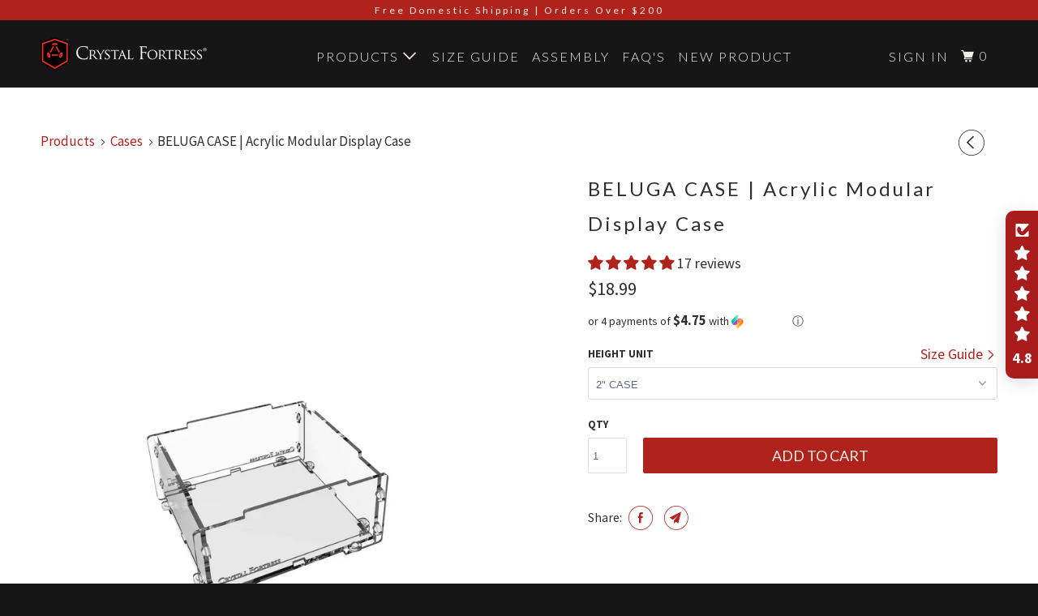

--- FILE ---
content_type: text/html; charset=utf-8
request_url: https://www.crystal-fortress.com/collections/cases/products/beluga-case
body_size: 49033
content:
<!DOCTYPE html>
<!--[if lt IE 7 ]><html class="ie ie6" lang="en"> <![endif]-->
<!--[if IE 7 ]><html class="ie ie7" lang="en"> <![endif]-->
<!--[if IE 8 ]><html class="ie ie8" lang="en"> <![endif]-->
<!--[if IE 9 ]><html class="ie ie9" lang="en"> <![endif]-->
<!--[if (gte IE 10)|!(IE)]><!--><html lang="en"> <!--<![endif]-->
  <head>
    <meta charset="utf-8">
    <meta http-equiv="cleartype" content="on">
    <meta name="robots" content="index,follow">
    <meta name="google-site-verification" content="JNpamFz7gfgjGm91ijeAGGd2uaRlg-g8SOQBbA0b3c4" />
    <meta name="google-site-verification" content="kj4MYB4IEBoPTvMylwtHsuokcdftCIcOHs0WmJXoGC4" />
    <meta name="google-site-verification" content="CuCkPYTN9yqFgv-y72aDU9MP2QoVBUOxPk_w8Xu9uBA" />    
    <meta name="facebook-domain-verification" content="ponawri8l7pc2g4xoa3c4fu034jz11" />

    <!-- Google Tag Manager -->
    <script>(function(w,d,s,l,i){w[l]=w[l]||[];w[l].push({'gtm.start':
    new Date().getTime(),event:'gtm.js'});var f=d.getElementsByTagName(s)[0],
    j=d.createElement(s),dl=l!='dataLayer'?'&l='+l:'';j.async=true;j.src=
    'https://www.googletagmanager.com/gtm.js?id='+i+dl;f.parentNode.insertBefore(j,f);
    })(window,document,'script','dataLayer','GTM-5S5P5T75');</script>
    <!-- End Google Tag Manager -->
    
    
    <title>BELUGA CASE | Premium Acrylic Modular Display Case - Crystal Fortress</title>

    
      <meta name="description" content="Showcase your collection with the BELUGA CASE from Crystal Fortress. Featuring a customizable acrylic modular design, this display case provides excellent protection and organization. Proudly crafted in the USA." />
    

    <!-- Custom Fonts -->
    
      <link href="//fonts.googleapis.com/css?family=.|Lato:light,normal,bold|Lato:light,normal,bold|Lato:light,normal,bold|Source+Sans+Pro:light,normal,bold|Source+Sans+Pro:light,normal,bold" rel="stylesheet" type="text/css" />
    

    

<meta name="author" content="Crystal Fortress">
<meta property="og:url" content="https://www.crystal-fortress.com/products/beluga-case">
<meta property="og:site_name" content="Crystal Fortress">


  <meta property="og:type" content="product">
  <meta property="og:title" content="BELUGA CASE | Acrylic Modular Display Case">
  
    <meta property="og:image" content="http://www.crystal-fortress.com/cdn/shop/files/acrylic-case-beluga-2-p_600x.webp?v=1722140096">
    <meta property="og:image:secure_url" content="https://www.crystal-fortress.com/cdn/shop/files/acrylic-case-beluga-2-p_600x.webp?v=1722140096">
    
  
    <meta property="og:image" content="http://www.crystal-fortress.com/cdn/shop/files/acrylic-case-beluga-4-p_600x.webp?v=1722140096">
    <meta property="og:image:secure_url" content="https://www.crystal-fortress.com/cdn/shop/files/acrylic-case-beluga-4-p_600x.webp?v=1722140096">
    
  
  <meta property="og:price:amount" content="18.99">
  <meta property="og:price:currency" content="USD">


  <meta property="og:description" content="Showcase your collection with the BELUGA CASE from Crystal Fortress. Featuring a customizable acrylic modular design, this display case provides excellent protection and organization. Proudly crafted in the USA.">




<meta name="twitter:card" content="summary">

  <meta name="twitter:title" content="BELUGA CASE | Acrylic Modular Display Case">
  <meta name="twitter:description" content="NOTE: Miniatures not included. Showcase your miniatures in style with the Beluga Case from Crystal Fortress. Available in 2 inch and 4 inch sizes, this case offers a clear, unobstructed view while providing top-notch protection. Designed to work perfectly with other Crystal Fortress products, the Beluga Case ensures your miniatures look their best. Order now and elevate your collection with crystal-clear brilliance!  Ultimate Protection   The Beluga Case enhances your display with both elegance and functionality. Ideal for displaying small squads or larger models, its various sizes offer flexible display options. Experience the superior design of Crystal Fortress and transform your collection today!   Features &amp;amp; Benefits   Crystal-Clear Display: Professional-grade acrylic ensures your miniatures are showcased with unmatched clarity, highlighting every detail.   UV Protection: Shields your miniatures from 90% of harmful UV rays, keeping colors vibrant and preventing">
  <meta name="twitter:image" content="https://www.crystal-fortress.com/cdn/shop/files/acrylic-case-beluga-2-p_240x.webp?v=1722140096">
  <meta name="twitter:image:width" content="240">
  <meta name="twitter:image:height" content="240">



    
      <link rel="prev" href="/collections/cases/products/orca-case">
    
    

    <!-- Mobile Specific Metas -->
    <meta name="HandheldFriendly" content="True">
    <meta name="MobileOptimized" content="320">
    <meta name="viewport" content="width=device-width,initial-scale=1">
    <meta name="theme-color" content="#ffffff">

    <!-- Stylesheets for Parallax 3.4.1 -->
    <link href="//www.crystal-fortress.com/cdn/shop/t/95/assets/styles.scss.css?v=122105106389408354321753774072" rel="stylesheet" type="text/css" media="all" />

    
      <link rel="shortcut icon" type="image/x-icon" href="//www.crystal-fortress.com/cdn/shop/files/CF-Logo-TransparentRed-32x32_32x32.png?v=1613726642">
    

    <link rel="canonical" href="https://www.crystal-fortress.com/products/beluga-case" />

    
    
	
      <!-- <script src="https://hello.zonos.com/hello.js?siteKey=4XTPU98461A8"></script> -->
    

    <script src="//www.crystal-fortress.com/cdn/shop/t/95/assets/app.js?v=87787462020705705071728777103" type="text/javascript"></script>

    <!--[if lte IE 8]>
      <link href="//www.crystal-fortress.com/cdn/shop/t/95/assets/ie.css?v=1024305471161636101728777103" rel="stylesheet" type="text/css" media="all" />
      <script src="//www.crystal-fortress.com/cdn/shop/t/95/assets/skrollr.ie.js?v=116292453382836155221728777103" type="text/javascript"></script>
    <![endif]-->

    <!-- Make sure to replace ENTER_MERCHANT_CLIENT_ID_HERE
    with your merchant account's client ID. You should
    use a Sandbox client ID for development and testing,
    and a production client ID for your live site.
    -->
    <script
        src="https://www.paypal.com/sdk/js?client-id=AVdfA6YaLqSvEYFRJeIAUbdzmaU-C2oQ5SDA9ryMhcnD4GSPIY3DZabqOiaI5sEYVVGXKuV6s3QfbB5b&components=messages"
        data-namespace="PayPalSDK">
    </script>

    <script>window.performance && window.performance.mark && window.performance.mark('shopify.content_for_header.start');</script><meta name="facebook-domain-verification" content="p8t9hrrkbf3qrldw59h33sw5wyy4pi">
<meta name="google-site-verification" content="9pgDrptHUDoB2sglVG1JZEN5TE8tL4mHvSWF-DqmzgY">
<meta id="shopify-digital-wallet" name="shopify-digital-wallet" content="/13044821/digital_wallets/dialog">
<meta name="shopify-checkout-api-token" content="8eec7af4f22d5980b1a6d105d0734b86">
<meta id="in-context-paypal-metadata" data-shop-id="13044821" data-venmo-supported="true" data-environment="production" data-locale="en_US" data-paypal-v4="true" data-currency="USD">
<link rel="alternate" type="application/json+oembed" href="https://www.crystal-fortress.com/products/beluga-case.oembed">
<script async="async" src="/checkouts/internal/preloads.js?locale=en-US"></script>
<link rel="preconnect" href="https://shop.app" crossorigin="anonymous">
<script async="async" src="https://shop.app/checkouts/internal/preloads.js?locale=en-US&shop_id=13044821" crossorigin="anonymous"></script>
<script id="apple-pay-shop-capabilities" type="application/json">{"shopId":13044821,"countryCode":"US","currencyCode":"USD","merchantCapabilities":["supports3DS"],"merchantId":"gid:\/\/shopify\/Shop\/13044821","merchantName":"Crystal Fortress","requiredBillingContactFields":["postalAddress","email","phone"],"requiredShippingContactFields":["postalAddress","email","phone"],"shippingType":"shipping","supportedNetworks":["visa","masterCard","amex","discover","elo","jcb"],"total":{"type":"pending","label":"Crystal Fortress","amount":"1.00"},"shopifyPaymentsEnabled":true,"supportsSubscriptions":true}</script>
<script id="shopify-features" type="application/json">{"accessToken":"8eec7af4f22d5980b1a6d105d0734b86","betas":["rich-media-storefront-analytics"],"domain":"www.crystal-fortress.com","predictiveSearch":true,"shopId":13044821,"locale":"en"}</script>
<script>var Shopify = Shopify || {};
Shopify.shop = "crystal-fortress.myshopify.com";
Shopify.locale = "en";
Shopify.currency = {"active":"USD","rate":"1.0"};
Shopify.country = "US";
Shopify.theme = {"name":"GTM TEST - 2019 Version 03 (FALL)","id":173071761697,"schema_name":"Parallax","schema_version":"3.4.1","theme_store_id":null,"role":"main"};
Shopify.theme.handle = "null";
Shopify.theme.style = {"id":null,"handle":null};
Shopify.cdnHost = "www.crystal-fortress.com/cdn";
Shopify.routes = Shopify.routes || {};
Shopify.routes.root = "/";</script>
<script type="module">!function(o){(o.Shopify=o.Shopify||{}).modules=!0}(window);</script>
<script>!function(o){function n(){var o=[];function n(){o.push(Array.prototype.slice.apply(arguments))}return n.q=o,n}var t=o.Shopify=o.Shopify||{};t.loadFeatures=n(),t.autoloadFeatures=n()}(window);</script>
<script>
  window.ShopifyPay = window.ShopifyPay || {};
  window.ShopifyPay.apiHost = "shop.app\/pay";
  window.ShopifyPay.redirectState = null;
</script>
<script id="shop-js-analytics" type="application/json">{"pageType":"product"}</script>
<script defer="defer" async type="module" src="//www.crystal-fortress.com/cdn/shopifycloud/shop-js/modules/v2/client.init-shop-cart-sync_BT-GjEfc.en.esm.js"></script>
<script defer="defer" async type="module" src="//www.crystal-fortress.com/cdn/shopifycloud/shop-js/modules/v2/chunk.common_D58fp_Oc.esm.js"></script>
<script defer="defer" async type="module" src="//www.crystal-fortress.com/cdn/shopifycloud/shop-js/modules/v2/chunk.modal_xMitdFEc.esm.js"></script>
<script type="module">
  await import("//www.crystal-fortress.com/cdn/shopifycloud/shop-js/modules/v2/client.init-shop-cart-sync_BT-GjEfc.en.esm.js");
await import("//www.crystal-fortress.com/cdn/shopifycloud/shop-js/modules/v2/chunk.common_D58fp_Oc.esm.js");
await import("//www.crystal-fortress.com/cdn/shopifycloud/shop-js/modules/v2/chunk.modal_xMitdFEc.esm.js");

  window.Shopify.SignInWithShop?.initShopCartSync?.({"fedCMEnabled":true,"windoidEnabled":true});

</script>
<script>
  window.Shopify = window.Shopify || {};
  if (!window.Shopify.featureAssets) window.Shopify.featureAssets = {};
  window.Shopify.featureAssets['shop-js'] = {"shop-cart-sync":["modules/v2/client.shop-cart-sync_DZOKe7Ll.en.esm.js","modules/v2/chunk.common_D58fp_Oc.esm.js","modules/v2/chunk.modal_xMitdFEc.esm.js"],"init-fed-cm":["modules/v2/client.init-fed-cm_B6oLuCjv.en.esm.js","modules/v2/chunk.common_D58fp_Oc.esm.js","modules/v2/chunk.modal_xMitdFEc.esm.js"],"shop-cash-offers":["modules/v2/client.shop-cash-offers_D2sdYoxE.en.esm.js","modules/v2/chunk.common_D58fp_Oc.esm.js","modules/v2/chunk.modal_xMitdFEc.esm.js"],"shop-login-button":["modules/v2/client.shop-login-button_QeVjl5Y3.en.esm.js","modules/v2/chunk.common_D58fp_Oc.esm.js","modules/v2/chunk.modal_xMitdFEc.esm.js"],"pay-button":["modules/v2/client.pay-button_DXTOsIq6.en.esm.js","modules/v2/chunk.common_D58fp_Oc.esm.js","modules/v2/chunk.modal_xMitdFEc.esm.js"],"shop-button":["modules/v2/client.shop-button_DQZHx9pm.en.esm.js","modules/v2/chunk.common_D58fp_Oc.esm.js","modules/v2/chunk.modal_xMitdFEc.esm.js"],"avatar":["modules/v2/client.avatar_BTnouDA3.en.esm.js"],"init-windoid":["modules/v2/client.init-windoid_CR1B-cfM.en.esm.js","modules/v2/chunk.common_D58fp_Oc.esm.js","modules/v2/chunk.modal_xMitdFEc.esm.js"],"init-shop-for-new-customer-accounts":["modules/v2/client.init-shop-for-new-customer-accounts_C_vY_xzh.en.esm.js","modules/v2/client.shop-login-button_QeVjl5Y3.en.esm.js","modules/v2/chunk.common_D58fp_Oc.esm.js","modules/v2/chunk.modal_xMitdFEc.esm.js"],"init-shop-email-lookup-coordinator":["modules/v2/client.init-shop-email-lookup-coordinator_BI7n9ZSv.en.esm.js","modules/v2/chunk.common_D58fp_Oc.esm.js","modules/v2/chunk.modal_xMitdFEc.esm.js"],"init-shop-cart-sync":["modules/v2/client.init-shop-cart-sync_BT-GjEfc.en.esm.js","modules/v2/chunk.common_D58fp_Oc.esm.js","modules/v2/chunk.modal_xMitdFEc.esm.js"],"shop-toast-manager":["modules/v2/client.shop-toast-manager_DiYdP3xc.en.esm.js","modules/v2/chunk.common_D58fp_Oc.esm.js","modules/v2/chunk.modal_xMitdFEc.esm.js"],"init-customer-accounts":["modules/v2/client.init-customer-accounts_D9ZNqS-Q.en.esm.js","modules/v2/client.shop-login-button_QeVjl5Y3.en.esm.js","modules/v2/chunk.common_D58fp_Oc.esm.js","modules/v2/chunk.modal_xMitdFEc.esm.js"],"init-customer-accounts-sign-up":["modules/v2/client.init-customer-accounts-sign-up_iGw4briv.en.esm.js","modules/v2/client.shop-login-button_QeVjl5Y3.en.esm.js","modules/v2/chunk.common_D58fp_Oc.esm.js","modules/v2/chunk.modal_xMitdFEc.esm.js"],"shop-follow-button":["modules/v2/client.shop-follow-button_CqMgW2wH.en.esm.js","modules/v2/chunk.common_D58fp_Oc.esm.js","modules/v2/chunk.modal_xMitdFEc.esm.js"],"checkout-modal":["modules/v2/client.checkout-modal_xHeaAweL.en.esm.js","modules/v2/chunk.common_D58fp_Oc.esm.js","modules/v2/chunk.modal_xMitdFEc.esm.js"],"shop-login":["modules/v2/client.shop-login_D91U-Q7h.en.esm.js","modules/v2/chunk.common_D58fp_Oc.esm.js","modules/v2/chunk.modal_xMitdFEc.esm.js"],"lead-capture":["modules/v2/client.lead-capture_BJmE1dJe.en.esm.js","modules/v2/chunk.common_D58fp_Oc.esm.js","modules/v2/chunk.modal_xMitdFEc.esm.js"],"payment-terms":["modules/v2/client.payment-terms_Ci9AEqFq.en.esm.js","modules/v2/chunk.common_D58fp_Oc.esm.js","modules/v2/chunk.modal_xMitdFEc.esm.js"]};
</script>
<script>(function() {
  var isLoaded = false;
  function asyncLoad() {
    if (isLoaded) return;
    isLoaded = true;
    var urls = ["\/\/cdn.shopify.com\/proxy\/8962c86084d497155c5c9eb6df40d808f67d5985025fabab7c2f4b3ea51fb9e2\/bingshoppingtool-t2app-prod.trafficmanager.net\/uet\/tracking_script?shop=crystal-fortress.myshopify.com\u0026sp-cache-control=cHVibGljLCBtYXgtYWdlPTkwMA","https:\/\/cdn.adscale.com\/static\/ecom_js\/crystal-fortress\/add_item_to_cart.js?ver=20260121\u0026shop=crystal-fortress.myshopify.com"];
    for (var i = 0; i < urls.length; i++) {
      var s = document.createElement('script');
      s.type = 'text/javascript';
      s.async = true;
      s.src = urls[i];
      var x = document.getElementsByTagName('script')[0];
      x.parentNode.insertBefore(s, x);
    }
  };
  if(window.attachEvent) {
    window.attachEvent('onload', asyncLoad);
  } else {
    window.addEventListener('load', asyncLoad, false);
  }
})();</script>
<script id="__st">var __st={"a":13044821,"offset":-28800,"reqid":"b9f2dd09-825a-48c5-8032-c60d57199e7d-1769040973","pageurl":"www.crystal-fortress.com\/collections\/cases\/products\/beluga-case","u":"9c657dd41f8f","p":"product","rtyp":"product","rid":531019333664};</script>
<script>window.ShopifyPaypalV4VisibilityTracking = true;</script>
<script id="captcha-bootstrap">!function(){'use strict';const t='contact',e='account',n='new_comment',o=[[t,t],['blogs',n],['comments',n],[t,'customer']],c=[[e,'customer_login'],[e,'guest_login'],[e,'recover_customer_password'],[e,'create_customer']],r=t=>t.map((([t,e])=>`form[action*='/${t}']:not([data-nocaptcha='true']) input[name='form_type'][value='${e}']`)).join(','),a=t=>()=>t?[...document.querySelectorAll(t)].map((t=>t.form)):[];function s(){const t=[...o],e=r(t);return a(e)}const i='password',u='form_key',d=['recaptcha-v3-token','g-recaptcha-response','h-captcha-response',i],f=()=>{try{return window.sessionStorage}catch{return}},m='__shopify_v',_=t=>t.elements[u];function p(t,e,n=!1){try{const o=window.sessionStorage,c=JSON.parse(o.getItem(e)),{data:r}=function(t){const{data:e,action:n}=t;return t[m]||n?{data:e,action:n}:{data:t,action:n}}(c);for(const[e,n]of Object.entries(r))t.elements[e]&&(t.elements[e].value=n);n&&o.removeItem(e)}catch(o){console.error('form repopulation failed',{error:o})}}const l='form_type',E='cptcha';function T(t){t.dataset[E]=!0}const w=window,h=w.document,L='Shopify',v='ce_forms',y='captcha';let A=!1;((t,e)=>{const n=(g='f06e6c50-85a8-45c8-87d0-21a2b65856fe',I='https://cdn.shopify.com/shopifycloud/storefront-forms-hcaptcha/ce_storefront_forms_captcha_hcaptcha.v1.5.2.iife.js',D={infoText:'Protected by hCaptcha',privacyText:'Privacy',termsText:'Terms'},(t,e,n)=>{const o=w[L][v],c=o.bindForm;if(c)return c(t,g,e,D).then(n);var r;o.q.push([[t,g,e,D],n]),r=I,A||(h.body.append(Object.assign(h.createElement('script'),{id:'captcha-provider',async:!0,src:r})),A=!0)});var g,I,D;w[L]=w[L]||{},w[L][v]=w[L][v]||{},w[L][v].q=[],w[L][y]=w[L][y]||{},w[L][y].protect=function(t,e){n(t,void 0,e),T(t)},Object.freeze(w[L][y]),function(t,e,n,w,h,L){const[v,y,A,g]=function(t,e,n){const i=e?o:[],u=t?c:[],d=[...i,...u],f=r(d),m=r(i),_=r(d.filter((([t,e])=>n.includes(e))));return[a(f),a(m),a(_),s()]}(w,h,L),I=t=>{const e=t.target;return e instanceof HTMLFormElement?e:e&&e.form},D=t=>v().includes(t);t.addEventListener('submit',(t=>{const e=I(t);if(!e)return;const n=D(e)&&!e.dataset.hcaptchaBound&&!e.dataset.recaptchaBound,o=_(e),c=g().includes(e)&&(!o||!o.value);(n||c)&&t.preventDefault(),c&&!n&&(function(t){try{if(!f())return;!function(t){const e=f();if(!e)return;const n=_(t);if(!n)return;const o=n.value;o&&e.removeItem(o)}(t);const e=Array.from(Array(32),(()=>Math.random().toString(36)[2])).join('');!function(t,e){_(t)||t.append(Object.assign(document.createElement('input'),{type:'hidden',name:u})),t.elements[u].value=e}(t,e),function(t,e){const n=f();if(!n)return;const o=[...t.querySelectorAll(`input[type='${i}']`)].map((({name:t})=>t)),c=[...d,...o],r={};for(const[a,s]of new FormData(t).entries())c.includes(a)||(r[a]=s);n.setItem(e,JSON.stringify({[m]:1,action:t.action,data:r}))}(t,e)}catch(e){console.error('failed to persist form',e)}}(e),e.submit())}));const S=(t,e)=>{t&&!t.dataset[E]&&(n(t,e.some((e=>e===t))),T(t))};for(const o of['focusin','change'])t.addEventListener(o,(t=>{const e=I(t);D(e)&&S(e,y())}));const B=e.get('form_key'),M=e.get(l),P=B&&M;t.addEventListener('DOMContentLoaded',(()=>{const t=y();if(P)for(const e of t)e.elements[l].value===M&&p(e,B);[...new Set([...A(),...v().filter((t=>'true'===t.dataset.shopifyCaptcha))])].forEach((e=>S(e,t)))}))}(h,new URLSearchParams(w.location.search),n,t,e,['guest_login'])})(!0,!0)}();</script>
<script integrity="sha256-4kQ18oKyAcykRKYeNunJcIwy7WH5gtpwJnB7kiuLZ1E=" data-source-attribution="shopify.loadfeatures" defer="defer" src="//www.crystal-fortress.com/cdn/shopifycloud/storefront/assets/storefront/load_feature-a0a9edcb.js" crossorigin="anonymous"></script>
<script crossorigin="anonymous" defer="defer" src="//www.crystal-fortress.com/cdn/shopifycloud/storefront/assets/shopify_pay/storefront-65b4c6d7.js?v=20250812"></script>
<script data-source-attribution="shopify.dynamic_checkout.dynamic.init">var Shopify=Shopify||{};Shopify.PaymentButton=Shopify.PaymentButton||{isStorefrontPortableWallets:!0,init:function(){window.Shopify.PaymentButton.init=function(){};var t=document.createElement("script");t.src="https://www.crystal-fortress.com/cdn/shopifycloud/portable-wallets/latest/portable-wallets.en.js",t.type="module",document.head.appendChild(t)}};
</script>
<script data-source-attribution="shopify.dynamic_checkout.buyer_consent">
  function portableWalletsHideBuyerConsent(e){var t=document.getElementById("shopify-buyer-consent"),n=document.getElementById("shopify-subscription-policy-button");t&&n&&(t.classList.add("hidden"),t.setAttribute("aria-hidden","true"),n.removeEventListener("click",e))}function portableWalletsShowBuyerConsent(e){var t=document.getElementById("shopify-buyer-consent"),n=document.getElementById("shopify-subscription-policy-button");t&&n&&(t.classList.remove("hidden"),t.removeAttribute("aria-hidden"),n.addEventListener("click",e))}window.Shopify?.PaymentButton&&(window.Shopify.PaymentButton.hideBuyerConsent=portableWalletsHideBuyerConsent,window.Shopify.PaymentButton.showBuyerConsent=portableWalletsShowBuyerConsent);
</script>
<script data-source-attribution="shopify.dynamic_checkout.cart.bootstrap">document.addEventListener("DOMContentLoaded",(function(){function t(){return document.querySelector("shopify-accelerated-checkout-cart, shopify-accelerated-checkout")}if(t())Shopify.PaymentButton.init();else{new MutationObserver((function(e,n){t()&&(Shopify.PaymentButton.init(),n.disconnect())})).observe(document.body,{childList:!0,subtree:!0})}}));
</script>
<link id="shopify-accelerated-checkout-styles" rel="stylesheet" media="screen" href="https://www.crystal-fortress.com/cdn/shopifycloud/portable-wallets/latest/accelerated-checkout-backwards-compat.css" crossorigin="anonymous">
<style id="shopify-accelerated-checkout-cart">
        #shopify-buyer-consent {
  margin-top: 1em;
  display: inline-block;
  width: 100%;
}

#shopify-buyer-consent.hidden {
  display: none;
}

#shopify-subscription-policy-button {
  background: none;
  border: none;
  padding: 0;
  text-decoration: underline;
  font-size: inherit;
  cursor: pointer;
}

#shopify-subscription-policy-button::before {
  box-shadow: none;
}

      </style>

<script>window.performance && window.performance.mark && window.performance.mark('shopify.content_for_header.end');</script>

    <noscript>
      <style>

        .slides > li:first-child { display: block; }
        .image__fallback {
          width: 100vw;
          display: block !important;
          max-width: 100vw !important;
          margin-bottom: 0;
        }
        .image__fallback + .hsContainer__image {
          display: none !important;
        }
        .hsContainer {
          height: auto !important;
        }
        .no-js-only {
          display: inherit !important;
        }
        .icon-cart.cart-button {
          display: none;
        }
        .lazyload,
        .cart_page_image img {
          opacity: 1;
          -webkit-filter: blur(0);
          filter: blur(0);
        }
        .bcg .hsContent {
          background-color: transparent;
        }
        .animate_right,
        .animate_left,
        .animate_up,
        .animate_down {
          opacity: 1;
        }
        .flexslider .slides>li {
          display: block;
        }
        .product_section .product_form {
          opacity: 1;
        }
        .multi_select,
        form .select {
          display: block !important;
        }
        .swatch_options {
          display: none;
        }
      </style>
    </noscript>

  <!-- Global site tag (gtag.js) - Google Ads: 716087156 
  <script async src="https://www.googletagmanager.com/gtag/js?id=AW-716087156"></script>
  <script>
    window.dataLayer = window.dataLayer || [];
    function gtag(){dataLayer.push(arguments);}
    gtag('js', new Date());

    gtag('config', 'AW-716087156');
  </script>-->
    
  <!-- Event snippet for Sign-up Conversions conversion page
  In your html page, add the snippet and call gtag_report_conversion
  when someone clicks on the chosen link or button. 
  <script>
  function gtag_report_conversion(url) {
    var callback = function () {
      if (typeof(url) != 'undefined') {
        window.location = url;
      }
    };
    gtag('event', 'conversion', {
        'send_to': 'AW-716087156/g3ERCJ_iyM0BEPS-utUC',
        'event_callback': callback
    });
    return false;
  }
  </script>-->
    
  <script>
    window.addEventListener("klaviyoForms", function(e) {
      if (e.detail.type == 'open' || e.detail.type == 'embedOpen') {
        gtag('event', 'form_open', 'Klaviyo form', e.detail.formId);
      }
      if (e.detail.type == 'submit') {
        console.log('Klaviyo Submit')
        gtag_report_conversion();
        gtag('event', 'form_submit', 'Klaviyo form', e.detail.formId);
      }
      if (e.detail.type == 'close') {
        gtag('event', 'form_close', 'Klaviyo form', e.detail.formId);
      }
    });
  </script>


  
<!-- Start of Judge.me Core -->
<link rel="dns-prefetch" href="https://cdn.judge.me/">
<script data-cfasync='false' class='jdgm-settings-script'>window.jdgmSettings={"pagination":5,"disable_web_reviews":false,"badge_no_review_text":"No reviews","badge_n_reviews_text":"{{ n }} review/reviews","badge_star_color":"#af231c","hide_badge_preview_if_no_reviews":true,"badge_hide_text":false,"enforce_center_preview_badge":false,"widget_title":"Customer Reviews","widget_open_form_text":"Write a review","widget_close_form_text":"Cancel review","widget_refresh_page_text":"Refresh page","widget_summary_text":"Based on {{ number_of_reviews }} review/reviews","widget_no_review_text":"Be the first to write a review","widget_name_field_text":"Display name","widget_verified_name_field_text":"Verified Name (public)","widget_name_placeholder_text":"Display name","widget_required_field_error_text":"This field is required.","widget_email_field_text":"Email address","widget_verified_email_field_text":"Verified Email (private, can not be edited)","widget_email_placeholder_text":"Your email address","widget_email_field_error_text":"Please enter a valid email address.","widget_rating_field_text":"Rating","widget_review_title_field_text":"Review Title","widget_review_title_placeholder_text":"Give your review a title","widget_review_body_field_text":"Review content","widget_review_body_placeholder_text":"Start writing here...","widget_pictures_field_text":"Picture/Video (optional)","widget_submit_review_text":"Submit Review","widget_submit_verified_review_text":"Submit Verified Review","widget_submit_success_msg_with_auto_publish":"Thank you! Please refresh the page in a few moments to see your review. You can remove or edit your review by logging into \u003ca href='https://judge.me/login' target='_blank' rel='nofollow noopener'\u003eJudge.me\u003c/a\u003e","widget_submit_success_msg_no_auto_publish":"Thank you for submitting your review! Your review will be published as soon as it is approved by Big Red.","widget_show_default_reviews_out_of_total_text":"Showing {{ n_reviews_shown }} out of {{ n_reviews }} reviews.","widget_show_all_link_text":"Show all","widget_show_less_link_text":"Show less","widget_author_said_text":"{{ reviewer_name }} said:","widget_days_text":"{{ n }} days ago","widget_weeks_text":"{{ n }} week/weeks ago","widget_months_text":"{{ n }} month/months ago","widget_years_text":"{{ n }} year/years ago","widget_yesterday_text":"Yesterday","widget_today_text":"Today","widget_replied_text":"\u003e\u003e {{ shop_name }} replied:","widget_read_more_text":"Read More","widget_reviewer_name_as_initial":"last_initial","widget_rating_filter_color":"#009ada","widget_rating_filter_see_all_text":"See all reviews","widget_sorting_most_recent_text":"Most Recent","widget_sorting_highest_rating_text":"Highest Rating","widget_sorting_lowest_rating_text":"Lowest Rating","widget_sorting_with_pictures_text":"Only Pictures","widget_sorting_most_helpful_text":"Most Helpful","widget_open_question_form_text":"Ask a question","widget_reviews_subtab_text":"Reviews","widget_questions_subtab_text":"Questions","widget_question_label_text":"Question","widget_answer_label_text":"Answer","widget_question_placeholder_text":"Write your question here","widget_submit_question_text":"Submit Question","widget_question_submit_success_text":"Thank you for your question! We will notify you once it gets answered.","widget_star_color":"#af231c","verified_badge_text":"Verified","verified_badge_bg_color":"#af231c","verified_badge_text_color":"#ffffff","verified_badge_placement":"top-right-of-review","widget_review_max_height":"","widget_hide_border":false,"widget_social_share":false,"widget_thumb":false,"widget_review_location_show":false,"widget_location_format":"country_only","all_reviews_include_out_of_store_products":false,"all_reviews_out_of_store_text":"(out of store)","all_reviews_pagination":100,"all_reviews_product_name_prefix_text":"about","enable_review_pictures":true,"enable_question_anwser":true,"widget_theme":"leex","review_date_format":"timestamp","default_sort_method":"most-recent","widget_product_reviews_subtab_text":"Product Reviews","widget_shop_reviews_subtab_text":"Crystal Fortress Reviews","widget_other_products_reviews_text":"Reviews for other products","widget_store_reviews_subtab_text":"Store reviews","widget_no_store_reviews_text":"This store hasn't received any reviews yet","widget_web_restriction_product_reviews_text":"This product hasn't received any reviews yet","widget_no_items_text":"No items found","widget_show_more_text":"Show more","widget_write_a_store_review_text":"Write a Crystal Fortress Review","widget_other_languages_heading":"Reviews in Other Languages","widget_translate_review_text":"Translate review to {{ language }}","widget_translating_review_text":"Translating...","widget_show_original_translation_text":"Show original ({{ language }})","widget_translate_review_failed_text":"Review couldn't be translated.","widget_translate_review_retry_text":"Retry","widget_translate_review_try_again_later_text":"Try again later","show_product_url_for_grouped_product":false,"widget_sorting_pictures_first_text":"Pictures First","show_pictures_on_all_rev_page_mobile":false,"show_pictures_on_all_rev_page_desktop":false,"floating_tab_hide_mobile_install_preference":true,"floating_tab_button_name":"★ Reviews","floating_tab_title":"Big Red’s Battle-Tested Reviews","floating_tab_button_color":"#FFFFFF","floating_tab_button_background_color":"#A91C1C","floating_tab_url":"","floating_tab_url_enabled":false,"floating_tab_tab_style":"stars","all_reviews_text_badge_text":"Customers rate us {{ shop.metafields.judgeme.all_reviews_rating | round: 1 }}/5 based on {{ shop.metafields.judgeme.all_reviews_count }} reviews.","all_reviews_text_badge_text_branded_style":"{{ shop.metafields.judgeme.all_reviews_rating | round: 1 }} out of 5 stars based on {{ shop.metafields.judgeme.all_reviews_count }} reviews","is_all_reviews_text_badge_a_link":false,"show_stars_for_all_reviews_text_badge":true,"all_reviews_text_badge_url":"","all_reviews_text_style":"text","all_reviews_text_color_style":"monochromatic_version","all_reviews_text_color":"#af231c","all_reviews_text_show_jm_brand":true,"featured_carousel_show_header":true,"featured_carousel_title":"Our Customers Rock!","testimonials_carousel_title":"Customers are saying","videos_carousel_title":"Real customer stories","cards_carousel_title":"Customers are saying","featured_carousel_count_text":"from {{ n }} reviews","featured_carousel_add_link_to_all_reviews_page":false,"featured_carousel_url":"","featured_carousel_show_images":true,"featured_carousel_autoslide_interval":0,"featured_carousel_arrows_on_the_sides":true,"featured_carousel_height":370,"featured_carousel_width":80,"featured_carousel_image_size":0,"featured_carousel_image_height":250,"featured_carousel_arrow_color":"#af231c","verified_count_badge_style":"branded","verified_count_badge_orientation":"horizontal","verified_count_badge_color_style":"monochromatic_version","verified_count_badge_color":"#af231c","is_verified_count_badge_a_link":true,"verified_count_badge_url":"https://www.crystal-fortress.com/","verified_count_badge_show_jm_brand":true,"widget_rating_preset_default":5,"widget_first_sub_tab":"product-reviews","widget_show_histogram":false,"widget_histogram_use_custom_color":true,"widget_pagination_use_custom_color":true,"widget_star_use_custom_color":true,"widget_verified_badge_use_custom_color":true,"widget_write_review_use_custom_color":false,"picture_reminder_submit_button":"Upload Pictures","enable_review_videos":true,"mute_video_by_default":false,"widget_sorting_videos_first_text":"Videos First","widget_review_pending_text":"Pending","featured_carousel_items_for_large_screen":3,"social_share_options_order":"Facebook,Twitter,Pinterest,LinkedIn","remove_microdata_snippet":true,"disable_json_ld":false,"enable_json_ld_products":false,"preview_badge_show_question_text":false,"preview_badge_no_question_text":"No questions","preview_badge_n_question_text":"{{ number_of_questions }} question/questions","qa_badge_show_icon":false,"qa_badge_position":"same-row","remove_judgeme_branding":false,"widget_add_search_bar":false,"widget_search_bar_placeholder":"Search","widget_sorting_verified_only_text":"Verified only","featured_carousel_theme":"focused","featured_carousel_show_rating":true,"featured_carousel_show_title":true,"featured_carousel_show_body":true,"featured_carousel_show_date":false,"featured_carousel_show_reviewer":true,"featured_carousel_show_product":false,"featured_carousel_header_background_color":"#108474","featured_carousel_header_text_color":"#ffffff","featured_carousel_name_product_separator":"reviewed","featured_carousel_full_star_background":"#108474","featured_carousel_empty_star_background":"#dadada","featured_carousel_vertical_theme_background":"#f9fafb","featured_carousel_verified_badge_enable":false,"featured_carousel_verified_badge_color":"#108474","featured_carousel_border_style":"round","featured_carousel_review_line_length_limit":3,"featured_carousel_more_reviews_button_text":"Read more reviews","featured_carousel_view_product_button_text":"View product","all_reviews_page_load_reviews_on":"scroll","all_reviews_page_load_more_text":"Load More Reviews","disable_fb_tab_reviews":false,"enable_ajax_cdn_cache":false,"widget_public_name_text":"displayed publicly like","default_reviewer_name":"John Smith","default_reviewer_name_has_non_latin":true,"widget_reviewer_anonymous":"Anonymous","medals_widget_title":"Judge.me Review Medals","medals_widget_background_color":"#ffffff","medals_widget_position":"footer_all_pages","medals_widget_border_color":"#f9fafb","medals_widget_verified_text_position":"right","medals_widget_use_monochromatic_version":true,"medals_widget_elements_color":"#af231c","show_reviewer_avatar":false,"widget_invalid_yt_video_url_error_text":"Not a YouTube video URL","widget_max_length_field_error_text":"Please enter no more than {0} characters.","widget_show_country_flag":true,"widget_show_collected_via_shop_app":true,"widget_verified_by_shop_badge_style":"dark","widget_verified_by_shop_text":"Verified by Shop","widget_show_photo_gallery":false,"widget_load_with_code_splitting":true,"widget_ugc_install_preference":false,"widget_ugc_title":"Made by us, Shared by you","widget_ugc_subtitle":"Tag us to see your picture featured in our page","widget_ugc_arrows_color":"#ffffff","widget_ugc_primary_button_text":"Buy Now","widget_ugc_primary_button_background_color":"#108474","widget_ugc_primary_button_text_color":"#ffffff","widget_ugc_primary_button_border_width":"0","widget_ugc_primary_button_border_style":"none","widget_ugc_primary_button_border_color":"#108474","widget_ugc_primary_button_border_radius":"25","widget_ugc_secondary_button_text":"Load More","widget_ugc_secondary_button_background_color":"#ffffff","widget_ugc_secondary_button_text_color":"#108474","widget_ugc_secondary_button_border_width":"2","widget_ugc_secondary_button_border_style":"solid","widget_ugc_secondary_button_border_color":"#108474","widget_ugc_secondary_button_border_radius":"25","widget_ugc_reviews_button_text":"View Reviews","widget_ugc_reviews_button_background_color":"#ffffff","widget_ugc_reviews_button_text_color":"#108474","widget_ugc_reviews_button_border_width":"2","widget_ugc_reviews_button_border_style":"solid","widget_ugc_reviews_button_border_color":"#108474","widget_ugc_reviews_button_border_radius":"25","widget_ugc_reviews_button_link_to":"judgeme-reviews-page","widget_ugc_show_post_date":true,"widget_ugc_max_width":"800","widget_rating_metafield_value_type":true,"widget_primary_color":"#af231c","widget_enable_secondary_color":false,"widget_secondary_color":"#edf5f5","widget_summary_average_rating_text":"{{ average_rating }} out of 5","widget_media_grid_title":"Customer photos \u0026 videos","widget_media_grid_see_more_text":"See more","widget_round_style":true,"widget_show_product_medals":true,"widget_verified_by_judgeme_text":"Verified by Judge.me","widget_show_store_medals":true,"widget_verified_by_judgeme_text_in_store_medals":"Verified by Judge.me","widget_media_field_exceed_quantity_message":"Sorry, we can only accept {{ max_media }} for one review.","widget_media_field_exceed_limit_message":"{{ file_name }} is too large, please select a {{ media_type }} less than {{ size_limit }}MB.","widget_review_submitted_text":"Review Submitted!","widget_question_submitted_text":"Question Submitted!","widget_close_form_text_question":"Cancel","widget_write_your_answer_here_text":"Write your answer here","widget_enabled_branded_link":true,"widget_show_collected_by_judgeme":true,"widget_reviewer_name_color":"","widget_write_review_text_color":"","widget_write_review_bg_color":"","widget_collected_by_judgeme_text":"collected by Judge.me","widget_pagination_type":"load_more","widget_load_more_text":"Show Me More Reviews! Ooh La La","widget_load_more_color":"#af231c","widget_full_review_text":"Full Review","widget_read_more_reviews_text":"Read More Reviews","widget_read_questions_text":"Read Questions","widget_questions_and_answers_text":"Questions \u0026 Answers","widget_verified_by_text":"Verified by","widget_verified_text":"Verified","widget_number_of_reviews_text":"{{ number_of_reviews }} reviews","widget_back_button_text":"Back","widget_next_button_text":"Next","widget_custom_forms_filter_button":"Filters","custom_forms_style":"vertical","widget_show_review_information":false,"how_reviews_are_collected":"How reviews are collected?","widget_show_review_keywords":false,"widget_gdpr_statement":"How we use your data: We'll only contact you about the review you left, and only if necessary. By submitting your review, you agree to Judge.me's \u003ca href='https://judge.me/terms' target='_blank' rel='nofollow noopener'\u003eterms\u003c/a\u003e, \u003ca href='https://judge.me/privacy' target='_blank' rel='nofollow noopener'\u003eprivacy\u003c/a\u003e and \u003ca href='https://judge.me/content-policy' target='_blank' rel='nofollow noopener'\u003econtent\u003c/a\u003e policies.","widget_multilingual_sorting_enabled":false,"widget_translate_review_content_enabled":false,"widget_translate_review_content_method":"manual","popup_widget_review_selection":"automatically_with_pictures","popup_widget_round_border_style":true,"popup_widget_show_title":true,"popup_widget_show_body":true,"popup_widget_show_reviewer":false,"popup_widget_show_product":true,"popup_widget_show_pictures":true,"popup_widget_use_review_picture":true,"popup_widget_show_on_home_page":true,"popup_widget_show_on_product_page":true,"popup_widget_show_on_collection_page":true,"popup_widget_show_on_cart_page":true,"popup_widget_position":"bottom_left","popup_widget_first_review_delay":5,"popup_widget_duration":5,"popup_widget_interval":5,"popup_widget_review_count":5,"popup_widget_hide_on_mobile":true,"review_snippet_widget_round_border_style":true,"review_snippet_widget_card_color":"#FFFFFF","review_snippet_widget_slider_arrows_background_color":"#FFFFFF","review_snippet_widget_slider_arrows_color":"#000000","review_snippet_widget_star_color":"#108474","show_product_variant":false,"all_reviews_product_variant_label_text":"Variant: ","widget_show_verified_branding":false,"widget_ai_summary_title":"Customers say","widget_ai_summary_disclaimer":"AI-powered review summary based on recent customer reviews","widget_show_ai_summary":false,"widget_show_ai_summary_bg":false,"widget_show_review_title_input":true,"redirect_reviewers_invited_via_email":"review_widget","request_store_review_after_product_review":false,"request_review_other_products_in_order":false,"review_form_color_scheme":"default","review_form_corner_style":"square","review_form_star_color":{},"review_form_text_color":"#333333","review_form_background_color":"#ffffff","review_form_field_background_color":"#fafafa","review_form_button_color":{},"review_form_button_text_color":"#ffffff","review_form_modal_overlay_color":"#000000","review_content_screen_title_text":"How would you rate this product?","review_content_introduction_text":"We would love it if you would share a bit about your experience.","store_review_form_title_text":"How would you rate this store?","store_review_form_introduction_text":"We would love it if you would share a bit about your experience.","show_review_guidance_text":true,"one_star_review_guidance_text":"Poor","five_star_review_guidance_text":"Great","customer_information_screen_title_text":"About you","customer_information_introduction_text":"Please tell us more about you.","custom_questions_screen_title_text":"Your experience in more detail","custom_questions_introduction_text":"Here are a few questions to help us understand more about your experience.","review_submitted_screen_title_text":"Thanks for your review!","review_submitted_screen_thank_you_text":"We are processing it and it will appear on the store soon.","review_submitted_screen_email_verification_text":"Please confirm your email by clicking the link we just sent you. This helps us keep reviews authentic.","review_submitted_request_store_review_text":"Would you like to share your experience of shopping with us?","review_submitted_review_other_products_text":"Would you like to review these products?","store_review_screen_title_text":"Would you like to share your experience of shopping with us?","store_review_introduction_text":"We value your feedback and use it to improve. Please share any thoughts or suggestions you have.","reviewer_media_screen_title_picture_text":"Share a picture","reviewer_media_introduction_picture_text":"Upload a photo to support your review.","reviewer_media_screen_title_video_text":"Share a video","reviewer_media_introduction_video_text":"Upload a video to support your review.","reviewer_media_screen_title_picture_or_video_text":"Share a picture or video","reviewer_media_introduction_picture_or_video_text":"Upload a photo or video to support your review.","reviewer_media_youtube_url_text":"Paste your Youtube URL here","advanced_settings_next_step_button_text":"Next","advanced_settings_close_review_button_text":"Close","modal_write_review_flow":false,"write_review_flow_required_text":"Required","write_review_flow_privacy_message_text":"We respect your privacy.","write_review_flow_anonymous_text":"Post review as anonymous","write_review_flow_visibility_text":"This won't be visible to other customers.","write_review_flow_multiple_selection_help_text":"Select as many as you like","write_review_flow_single_selection_help_text":"Select one option","write_review_flow_required_field_error_text":"This field is required","write_review_flow_invalid_email_error_text":"Please enter a valid email address","write_review_flow_max_length_error_text":"Max. {{ max_length }} characters.","write_review_flow_media_upload_text":"\u003cb\u003eClick to upload\u003c/b\u003e or drag and drop","write_review_flow_gdpr_statement":"We'll only contact you about your review if necessary. By submitting your review, you agree to our \u003ca href='https://judge.me/terms' target='_blank' rel='nofollow noopener'\u003eterms and conditions\u003c/a\u003e and \u003ca href='https://judge.me/privacy' target='_blank' rel='nofollow noopener'\u003eprivacy policy\u003c/a\u003e.","rating_only_reviews_enabled":false,"show_negative_reviews_help_screen":false,"new_review_flow_help_screen_rating_threshold":3,"negative_review_resolution_screen_title_text":"Tell us more","negative_review_resolution_text":"Your experience matters to us. If there were issues with your purchase, we're here to help. Feel free to reach out to us, we'd love the opportunity to make things right.","negative_review_resolution_button_text":"Contact us","negative_review_resolution_proceed_with_review_text":"Leave a review","negative_review_resolution_subject":"Issue with purchase from {{ shop_name }}.{{ order_name }}","preview_badge_collection_page_install_status":false,"widget_review_custom_css":"","preview_badge_custom_css":"","preview_badge_stars_count":"5-stars","featured_carousel_custom_css":"","floating_tab_custom_css":"","all_reviews_widget_custom_css":"","medals_widget_custom_css":"","verified_badge_custom_css":"","all_reviews_text_custom_css":"","transparency_badges_collected_via_store_invite":false,"transparency_badges_from_another_provider":false,"transparency_badges_collected_from_store_visitor":false,"transparency_badges_collected_by_verified_review_provider":false,"transparency_badges_earned_reward":false,"transparency_badges_collected_via_store_invite_text":"Review collected via store invitation","transparency_badges_from_another_provider_text":"Review collected from another provider","transparency_badges_collected_from_store_visitor_text":"Review collected from a store visitor","transparency_badges_written_in_google_text":"Review written in Google","transparency_badges_written_in_etsy_text":"Review written in Etsy","transparency_badges_written_in_shop_app_text":"Review written in Shop App","transparency_badges_earned_reward_text":"Review earned a reward for future purchase","product_review_widget_per_page":10,"widget_store_review_label_text":"Review about the store","checkout_comment_extension_title_on_product_page":"What are Customers Using Our Products For?","checkout_comment_extension_num_latest_comment_show":3,"checkout_comment_extension_format":"name_only","checkout_comment_customer_name":"last_initial","checkout_comment_comment_notification":true,"preview_badge_collection_page_install_preference":false,"preview_badge_home_page_install_preference":false,"preview_badge_product_page_install_preference":false,"review_widget_install_preference":"","review_carousel_install_preference":true,"floating_reviews_tab_install_preference":"none","verified_reviews_count_badge_install_preference":false,"all_reviews_text_install_preference":false,"review_widget_best_location":false,"judgeme_medals_install_preference":false,"review_widget_revamp_enabled":false,"review_widget_qna_enabled":false,"review_widget_header_theme":"minimal","review_widget_widget_title_enabled":true,"review_widget_header_text_size":"medium","review_widget_header_text_weight":"regular","review_widget_average_rating_style":"compact","review_widget_bar_chart_enabled":true,"review_widget_bar_chart_type":"numbers","review_widget_bar_chart_style":"standard","review_widget_expanded_media_gallery_enabled":false,"review_widget_reviews_section_theme":"standard","review_widget_image_style":"thumbnails","review_widget_review_image_ratio":"square","review_widget_stars_size":"medium","review_widget_verified_badge":"standard_text","review_widget_review_title_text_size":"medium","review_widget_review_text_size":"medium","review_widget_review_text_length":"medium","review_widget_number_of_columns_desktop":3,"review_widget_carousel_transition_speed":5,"review_widget_custom_questions_answers_display":"always","review_widget_button_text_color":"#FFFFFF","review_widget_text_color":"#000000","review_widget_lighter_text_color":"#7B7B7B","review_widget_corner_styling":"soft","review_widget_review_word_singular":"review","review_widget_review_word_plural":"reviews","review_widget_voting_label":"Helpful?","review_widget_shop_reply_label":"Reply from {{ shop_name }}:","review_widget_filters_title":"Filters","qna_widget_question_word_singular":"Question","qna_widget_question_word_plural":"Questions","qna_widget_answer_reply_label":"Answer from {{ answerer_name }}:","qna_content_screen_title_text":"Ask a question about this product","qna_widget_question_required_field_error_text":"Please enter your question.","qna_widget_flow_gdpr_statement":"We'll only contact you about your question if necessary. By submitting your question, you agree to our \u003ca href='https://judge.me/terms' target='_blank' rel='nofollow noopener'\u003eterms and conditions\u003c/a\u003e and \u003ca href='https://judge.me/privacy' target='_blank' rel='nofollow noopener'\u003eprivacy policy\u003c/a\u003e.","qna_widget_question_submitted_text":"Thanks for your question!","qna_widget_close_form_text_question":"Close","qna_widget_question_submit_success_text":"We’ll notify you by email when your question is answered.","all_reviews_widget_v2025_enabled":false,"all_reviews_widget_v2025_header_theme":"default","all_reviews_widget_v2025_widget_title_enabled":true,"all_reviews_widget_v2025_header_text_size":"medium","all_reviews_widget_v2025_header_text_weight":"regular","all_reviews_widget_v2025_average_rating_style":"compact","all_reviews_widget_v2025_bar_chart_enabled":true,"all_reviews_widget_v2025_bar_chart_type":"numbers","all_reviews_widget_v2025_bar_chart_style":"standard","all_reviews_widget_v2025_expanded_media_gallery_enabled":false,"all_reviews_widget_v2025_show_store_medals":true,"all_reviews_widget_v2025_show_photo_gallery":true,"all_reviews_widget_v2025_show_review_keywords":false,"all_reviews_widget_v2025_show_ai_summary":false,"all_reviews_widget_v2025_show_ai_summary_bg":false,"all_reviews_widget_v2025_add_search_bar":false,"all_reviews_widget_v2025_default_sort_method":"most-recent","all_reviews_widget_v2025_reviews_per_page":10,"all_reviews_widget_v2025_reviews_section_theme":"default","all_reviews_widget_v2025_image_style":"thumbnails","all_reviews_widget_v2025_review_image_ratio":"square","all_reviews_widget_v2025_stars_size":"medium","all_reviews_widget_v2025_verified_badge":"bold_badge","all_reviews_widget_v2025_review_title_text_size":"medium","all_reviews_widget_v2025_review_text_size":"medium","all_reviews_widget_v2025_review_text_length":"medium","all_reviews_widget_v2025_number_of_columns_desktop":3,"all_reviews_widget_v2025_carousel_transition_speed":5,"all_reviews_widget_v2025_custom_questions_answers_display":"always","all_reviews_widget_v2025_show_product_variant":false,"all_reviews_widget_v2025_show_reviewer_avatar":true,"all_reviews_widget_v2025_reviewer_name_as_initial":"","all_reviews_widget_v2025_review_location_show":false,"all_reviews_widget_v2025_location_format":"","all_reviews_widget_v2025_show_country_flag":false,"all_reviews_widget_v2025_verified_by_shop_badge_style":"light","all_reviews_widget_v2025_social_share":false,"all_reviews_widget_v2025_social_share_options_order":"Facebook,Twitter,LinkedIn,Pinterest","all_reviews_widget_v2025_pagination_type":"standard","all_reviews_widget_v2025_button_text_color":"#FFFFFF","all_reviews_widget_v2025_text_color":"#000000","all_reviews_widget_v2025_lighter_text_color":"#7B7B7B","all_reviews_widget_v2025_corner_styling":"soft","all_reviews_widget_v2025_title":"Customer reviews","all_reviews_widget_v2025_ai_summary_title":"Customers say about this store","all_reviews_widget_v2025_no_review_text":"Be the first to write a review","platform":"shopify","branding_url":"https://app.judge.me/reviews/stores/www.crystal-fortress.com","branding_text":"Powered by Judge.me","locale":"en","reply_name":"Crystal Fortress","widget_version":"3.0","footer":true,"autopublish":true,"review_dates":false,"enable_custom_form":false,"shop_use_review_site":true,"shop_locale":"en","enable_multi_locales_translations":true,"show_review_title_input":true,"review_verification_email_status":"always","can_be_branded":true,"reply_name_text":"Crystal Fortress"};</script> <style class='jdgm-settings-style'>.jdgm-xx{left:0}:root{--jdgm-primary-color: #af231c;--jdgm-secondary-color: rgba(175,35,28,0.1);--jdgm-star-color: #af231c;--jdgm-write-review-text-color: white;--jdgm-write-review-bg-color: #af231c;--jdgm-paginate-color: #af231c;--jdgm-border-radius: 10;--jdgm-reviewer-name-color: #af231c}.jdgm-histogram__bar-content{background-color:#009ada}.jdgm-rev[data-verified-buyer=true] .jdgm-rev__icon.jdgm-rev__icon:after,.jdgm-rev__buyer-badge.jdgm-rev__buyer-badge{color:#ffffff;background-color:#af231c}.jdgm-review-widget--small .jdgm-gallery.jdgm-gallery .jdgm-gallery__thumbnail-link:nth-child(8) .jdgm-gallery__thumbnail-wrapper.jdgm-gallery__thumbnail-wrapper:before{content:"See more"}@media only screen and (min-width: 768px){.jdgm-gallery.jdgm-gallery .jdgm-gallery__thumbnail-link:nth-child(8) .jdgm-gallery__thumbnail-wrapper.jdgm-gallery__thumbnail-wrapper:before{content:"See more"}}.jdgm-preview-badge .jdgm-star.jdgm-star{color:#af231c}.jdgm-prev-badge[data-average-rating='0.00']{display:none !important}.jdgm-rev .jdgm-rev__timestamp,.jdgm-quest .jdgm-rev__timestamp,.jdgm-carousel-item__timestamp{display:none !important}.jdgm-rev .jdgm-rev__icon{display:none !important}.jdgm-author-fullname{display:none !important}.jdgm-author-all-initials{display:none !important}.jdgm-rev-widg__title{visibility:hidden}.jdgm-rev-widg__summary-text{visibility:hidden}.jdgm-prev-badge__text{visibility:hidden}.jdgm-rev__prod-link-prefix:before{content:'about'}.jdgm-rev__variant-label:before{content:'Variant: '}.jdgm-rev__out-of-store-text:before{content:'(out of store)'}@media only screen and (min-width: 768px){.jdgm-rev__pics .jdgm-rev_all-rev-page-picture-separator,.jdgm-rev__pics .jdgm-rev__product-picture{display:none}}@media only screen and (max-width: 768px){.jdgm-rev__pics .jdgm-rev_all-rev-page-picture-separator,.jdgm-rev__pics .jdgm-rev__product-picture{display:none}}@media all and (max-width: 768px){.jdgm-widget .jdgm-revs-tab-btn,.jdgm-widget .jdgm-revs-tab-btn[data-style="stars"]{display:none}}.jdgm-preview-badge[data-template="product"]{display:none !important}.jdgm-preview-badge[data-template="collection"]{display:none !important}.jdgm-preview-badge[data-template="index"]{display:none !important}.jdgm-review-widget[data-from-snippet="true"]{display:none !important}.jdgm-verified-count-badget[data-from-snippet="true"]{display:none !important}.jdgm-all-reviews-text[data-from-snippet="true"]{display:none !important}.jdgm-medals-section[data-from-snippet="true"]{display:none !important}.jdgm-ugc-media-wrapper[data-from-snippet="true"]{display:none !important}.jdgm-revs-tab-btn,.jdgm-revs-tab-btn:not([disabled]):hover,.jdgm-revs-tab-btn:focus{background-color:#A91C1C}.jdgm-revs-tab-btn,.jdgm-revs-tab-btn:not([disabled]):hover{color:#FFFFFF}.jdgm-histogram{display:none !important}.jdgm-widget .jdgm-sort-dropdown-wrapper{margin-top:12px}.jdgm-rev__transparency-badge[data-badge-type="review_collected_via_store_invitation"]{display:none !important}.jdgm-rev__transparency-badge[data-badge-type="review_collected_from_another_provider"]{display:none !important}.jdgm-rev__transparency-badge[data-badge-type="review_collected_from_store_visitor"]{display:none !important}.jdgm-rev__transparency-badge[data-badge-type="review_written_in_etsy"]{display:none !important}.jdgm-rev__transparency-badge[data-badge-type="review_written_in_google_business"]{display:none !important}.jdgm-rev__transparency-badge[data-badge-type="review_written_in_shop_app"]{display:none !important}.jdgm-rev__transparency-badge[data-badge-type="review_earned_for_future_purchase"]{display:none !important}.jdgm-review-snippet-widget .jdgm-rev-snippet-widget__cards-container .jdgm-rev-snippet-card{border-radius:8px;background:#fff}.jdgm-review-snippet-widget .jdgm-rev-snippet-widget__cards-container .jdgm-rev-snippet-card__rev-rating .jdgm-star{color:#108474}.jdgm-review-snippet-widget .jdgm-rev-snippet-widget__prev-btn,.jdgm-review-snippet-widget .jdgm-rev-snippet-widget__next-btn{border-radius:50%;background:#fff}.jdgm-review-snippet-widget .jdgm-rev-snippet-widget__prev-btn>svg,.jdgm-review-snippet-widget .jdgm-rev-snippet-widget__next-btn>svg{fill:#000}.jdgm-full-rev-modal.rev-snippet-widget .jm-mfp-container .jm-mfp-content,.jdgm-full-rev-modal.rev-snippet-widget .jm-mfp-container .jdgm-full-rev__icon,.jdgm-full-rev-modal.rev-snippet-widget .jm-mfp-container .jdgm-full-rev__pic-img,.jdgm-full-rev-modal.rev-snippet-widget .jm-mfp-container .jdgm-full-rev__reply{border-radius:8px}.jdgm-full-rev-modal.rev-snippet-widget .jm-mfp-container .jdgm-full-rev[data-verified-buyer="true"] .jdgm-full-rev__icon::after{border-radius:8px}.jdgm-full-rev-modal.rev-snippet-widget .jm-mfp-container .jdgm-full-rev .jdgm-rev__buyer-badge{border-radius:calc( 8px / 2 )}.jdgm-full-rev-modal.rev-snippet-widget .jm-mfp-container .jdgm-full-rev .jdgm-full-rev__replier::before{content:'Crystal Fortress'}.jdgm-full-rev-modal.rev-snippet-widget .jm-mfp-container .jdgm-full-rev .jdgm-full-rev__product-button{border-radius:calc( 8px * 6 )}
</style> <style class='jdgm-settings-style'></style> <script data-cfasync="false" type="text/javascript" async src="https://cdnwidget.judge.me/shopify_v2/leex.js" id="judgeme_widget_leex_js"></script>
<link id="judgeme_widget_leex_css" rel="stylesheet" type="text/css" media="nope!" onload="this.media='all'" href="https://cdnwidget.judge.me/widget_v3/theme/leex.css">

  
  
  
  <style class='jdgm-miracle-styles'>
  @-webkit-keyframes jdgm-spin{0%{-webkit-transform:rotate(0deg);-ms-transform:rotate(0deg);transform:rotate(0deg)}100%{-webkit-transform:rotate(359deg);-ms-transform:rotate(359deg);transform:rotate(359deg)}}@keyframes jdgm-spin{0%{-webkit-transform:rotate(0deg);-ms-transform:rotate(0deg);transform:rotate(0deg)}100%{-webkit-transform:rotate(359deg);-ms-transform:rotate(359deg);transform:rotate(359deg)}}@font-face{font-family:'JudgemeStar';src:url("[data-uri]") format("woff");font-weight:normal;font-style:normal}.jdgm-star{font-family:'JudgemeStar';display:inline !important;text-decoration:none !important;padding:0 4px 0 0 !important;margin:0 !important;font-weight:bold;opacity:1;-webkit-font-smoothing:antialiased;-moz-osx-font-smoothing:grayscale}.jdgm-star:hover{opacity:1}.jdgm-star:last-of-type{padding:0 !important}.jdgm-star.jdgm--on:before{content:"\e000"}.jdgm-star.jdgm--off:before{content:"\e001"}.jdgm-star.jdgm--half:before{content:"\e002"}.jdgm-widget *{margin:0;line-height:1.4;-webkit-box-sizing:border-box;-moz-box-sizing:border-box;box-sizing:border-box;-webkit-overflow-scrolling:touch}.jdgm-hidden{display:none !important;visibility:hidden !important}.jdgm-temp-hidden{display:none}.jdgm-spinner{width:40px;height:40px;margin:auto;border-radius:50%;border-top:2px solid #eee;border-right:2px solid #eee;border-bottom:2px solid #eee;border-left:2px solid #ccc;-webkit-animation:jdgm-spin 0.8s infinite linear;animation:jdgm-spin 0.8s infinite linear}.jdgm-prev-badge{display:block !important}

</style>


  
  
   


<script data-cfasync='false' class='jdgm-script'>
!function(e){window.jdgm=window.jdgm||{},jdgm.CDN_HOST="https://cdn.judge.me/",
jdgm.docReady=function(d){(e.attachEvent?"complete"===e.readyState:"loading"!==e.readyState)?
setTimeout(d,0):e.addEventListener("DOMContentLoaded",d)},jdgm.loadCSS=function(d,t,o,s){
!o&&jdgm.loadCSS.requestedUrls.indexOf(d)>=0||(jdgm.loadCSS.requestedUrls.push(d),
(s=e.createElement("link")).rel="stylesheet",s.class="jdgm-stylesheet",s.media="nope!",
s.href=d,s.onload=function(){this.media="all",t&&setTimeout(t)},e.body.appendChild(s))},
jdgm.loadCSS.requestedUrls=[],jdgm.docReady(function(){(window.jdgmLoadCSS||e.querySelectorAll(
".jdgm-widget, .jdgm-all-reviews-page").length>0)&&(jdgmSettings.widget_load_with_code_splitting?
parseFloat(jdgmSettings.widget_version)>=3?jdgm.loadCSS(jdgm.CDN_HOST+"widget_v3/base.css"):
jdgm.loadCSS(jdgm.CDN_HOST+"widget/base.css"):jdgm.loadCSS(jdgm.CDN_HOST+"shopify_v2.css"))})}(document);
</script>
<script async data-cfasync="false" type="text/javascript" src="https://cdn.judge.me/loader.js"></script>

<noscript><link rel="stylesheet" type="text/css" media="all" href="https://cdn.judge.me/shopify_v2.css"></noscript>
<!-- End of Judge.me Core -->


<!-- BEGIN app block: shopify://apps/blockify-fraud-filter/blocks/app_embed/2e3e0ba5-0e70-447a-9ec5-3bf76b5ef12e --> 
 
 
    <script>
        window.blockifyShopIdentifier = "crystal-fortress.myshopify.com";
        window.ipBlockerMetafields = "{\"showOverlayByPass\":false,\"disableSpyExtensions\":false,\"blockUnknownBots\":false,\"activeApp\":true,\"blockByMetafield\":true,\"visitorAnalytic\":true,\"showWatermark\":true,\"token\":\"eyJhbGciOiJIUzI1NiIsInR5cCI6IkpXVCJ9.eyJpZGVudGlmaWVySWQiOiJjcnlzdGFsLWZvcnRyZXNzLm15c2hvcGlmeS5jb20iLCJpYXQiOjE3MTI1NDU4NjJ9.bBZeUnCs0DwWIcJ2eNeq5zz_jSikBfs3_gOfCHKEchA\"}";
        window.blockifyRules = "{\"whitelist\":[],\"blacklist\":[{\"id\":87275,\"type\":\"1\",\"country\":\"NG\",\"criteria\":\"3\",\"priority\":\"1\"},{\"id\":87276,\"type\":\"1\",\"country\":\"DO\",\"criteria\":\"3\",\"priority\":\"1\"},{\"id\":87277,\"type\":\"1\",\"country\":\"RU\",\"criteria\":\"3\",\"priority\":\"1\"}]}";
        window.ipblockerBlockTemplate = "{\"customCss\":\"#blockify---container{--bg-blockify: #fff;position:relative}#blockify---container::after{content:'';position:absolute;inset:0;background-repeat:no-repeat !important;background-size:cover !important;background:var(--bg-blockify);z-index:0}#blockify---container #blockify---container__inner{display:flex;flex-direction:column;align-items:center;position:relative;z-index:1}#blockify---container #blockify---container__inner #blockify-block-content{display:flex;flex-direction:column;align-items:center;text-align:center}#blockify---container #blockify---container__inner #blockify-block-content #blockify-block-superTitle{display:none !important}#blockify---container #blockify---container__inner #blockify-block-content #blockify-block-title{font-size:313%;font-weight:bold;margin-top:1em}@media only screen and (min-width: 768px) and (max-width: 1199px){#blockify---container #blockify---container__inner #blockify-block-content #blockify-block-title{font-size:188%}}@media only screen and (max-width: 767px){#blockify---container #blockify---container__inner #blockify-block-content #blockify-block-title{font-size:107%}}#blockify---container #blockify---container__inner #blockify-block-content #blockify-block-description{font-size:125%;margin:1.5em;line-height:1.5}@media only screen and (min-width: 768px) and (max-width: 1199px){#blockify---container #blockify---container__inner #blockify-block-content #blockify-block-description{font-size:88%}}@media only screen and (max-width: 767px){#blockify---container #blockify---container__inner #blockify-block-content #blockify-block-description{font-size:107%}}#blockify---container #blockify---container__inner #blockify-block-content #blockify-block-description #blockify-block-text-blink{display:none !important}#blockify---container #blockify---container__inner #blockify-logo-block-image{position:relative;width:400px;height:auto;max-height:300px}@media only screen and (max-width: 767px){#blockify---container #blockify---container__inner #blockify-logo-block-image{width:200px}}#blockify---container #blockify---container__inner #blockify-logo-block-image::before{content:'';display:block;padding-bottom:56.2%}#blockify---container #blockify---container__inner #blockify-logo-block-image img{position:absolute;top:0;left:0;width:100%;height:100%;object-fit:contain}\\n\",\"logoImage\":{\"active\":true,\"value\":\"https:\/\/storage.synctrack.io\/megamind-fraud\/assets\/default-thumbnail.png\",\"altText\":\"Red octagonal stop sign with a black hand symbol in the center, indicating a warning or prohibition\"},\"superTitle\":{\"active\":false,\"text\":\"403\",\"color\":\"#899df1\"},\"title\":{\"active\":true,\"text\":\"Access Denied\",\"color\":\"#000\"},\"description\":{\"active\":true,\"text\":\"The site owner may have set restrictions that prevent you from accessing the site. Please contact the site owner for access.\",\"color\":\"#000\"},\"background\":{\"active\":true,\"value\":\"#fff\",\"type\":\"1\",\"colorFrom\":null,\"colorTo\":null}}";

        
            window.blockifyProductCollections = [93991600231,136691646567,24810520608,166096404583];
        
    </script>
<link href="https://cdn.shopify.com/extensions/019bde6c-6f74-71a0-9e52-4539429898f4/blockify-shopify-288/assets/blockify-embed.min.js" as="script" type="text/javascript" rel="preload"><link href="https://cdn.shopify.com/extensions/019bde6c-6f74-71a0-9e52-4539429898f4/blockify-shopify-288/assets/prevent-bypass-script.min.js" as="script" type="text/javascript" rel="preload">
<script type="text/javascript">
    window.blockifyBaseUrl = 'https://fraud.blockifyapp.com/s/api';
    window.blockifyPublicUrl = 'https://fraud.blockifyapp.com/s/api/public';
    window.bucketUrl = 'https://storage.synctrack.io/megamind-fraud';
    window.storefrontApiUrl  = 'https://fraud.blockifyapp.com/p/api';
</script>
<script type="text/javascript">
  window.blockifyChecking = true;
</script>
<script id="blockifyScriptByPass" type="text/javascript" src=https://cdn.shopify.com/extensions/019bde6c-6f74-71a0-9e52-4539429898f4/blockify-shopify-288/assets/prevent-bypass-script.min.js async></script>
<script id="blockifyScriptTag" type="text/javascript" src=https://cdn.shopify.com/extensions/019bde6c-6f74-71a0-9e52-4539429898f4/blockify-shopify-288/assets/blockify-embed.min.js async></script>


<!-- END app block --><!-- BEGIN app block: shopify://apps/klaviyo-email-marketing-sms/blocks/klaviyo-onsite-embed/2632fe16-c075-4321-a88b-50b567f42507 -->












  <script async src="https://static.klaviyo.com/onsite/js/MB7Dsa/klaviyo.js?company_id=MB7Dsa"></script>
  <script>!function(){if(!window.klaviyo){window._klOnsite=window._klOnsite||[];try{window.klaviyo=new Proxy({},{get:function(n,i){return"push"===i?function(){var n;(n=window._klOnsite).push.apply(n,arguments)}:function(){for(var n=arguments.length,o=new Array(n),w=0;w<n;w++)o[w]=arguments[w];var t="function"==typeof o[o.length-1]?o.pop():void 0,e=new Promise((function(n){window._klOnsite.push([i].concat(o,[function(i){t&&t(i),n(i)}]))}));return e}}})}catch(n){window.klaviyo=window.klaviyo||[],window.klaviyo.push=function(){var n;(n=window._klOnsite).push.apply(n,arguments)}}}}();</script>

  
    <script id="viewed_product">
      if (item == null) {
        var _learnq = _learnq || [];

        var MetafieldReviews = null
        var MetafieldYotpoRating = null
        var MetafieldYotpoCount = null
        var MetafieldLooxRating = null
        var MetafieldLooxCount = null
        var okendoProduct = null
        var okendoProductReviewCount = null
        var okendoProductReviewAverageValue = null
        try {
          // The following fields are used for Customer Hub recently viewed in order to add reviews.
          // This information is not part of __kla_viewed. Instead, it is part of __kla_viewed_reviewed_items
          MetafieldReviews = {"rating":{"scale_min":"1.0","scale_max":"5.0","value":"5.0"},"rating_count":17};
          MetafieldYotpoRating = null
          MetafieldYotpoCount = null
          MetafieldLooxRating = null
          MetafieldLooxCount = null

          okendoProduct = null
          // If the okendo metafield is not legacy, it will error, which then requires the new json formatted data
          if (okendoProduct && 'error' in okendoProduct) {
            okendoProduct = null
          }
          okendoProductReviewCount = okendoProduct ? okendoProduct.reviewCount : null
          okendoProductReviewAverageValue = okendoProduct ? okendoProduct.reviewAverageValue : null
        } catch (error) {
          console.error('Error in Klaviyo onsite reviews tracking:', error);
        }

        var item = {
          Name: "BELUGA CASE | Acrylic Modular Display Case",
          ProductID: 531019333664,
          Categories: ["Beluga","Cases","CASES \u0026 COVERS | Acrylic Modular Display System","Display System Products"],
          ImageURL: "https://www.crystal-fortress.com/cdn/shop/files/acrylic-case-beluga-2-p_grande.webp?v=1722140096",
          URL: "https://www.crystal-fortress.com/products/beluga-case",
          Brand: "Crystal Fortress",
          Price: "$18.99",
          Value: "18.99",
          CompareAtPrice: "$0.00"
        };
        _learnq.push(['track', 'Viewed Product', item]);
        _learnq.push(['trackViewedItem', {
          Title: item.Name,
          ItemId: item.ProductID,
          Categories: item.Categories,
          ImageUrl: item.ImageURL,
          Url: item.URL,
          Metadata: {
            Brand: item.Brand,
            Price: item.Price,
            Value: item.Value,
            CompareAtPrice: item.CompareAtPrice
          },
          metafields:{
            reviews: MetafieldReviews,
            yotpo:{
              rating: MetafieldYotpoRating,
              count: MetafieldYotpoCount,
            },
            loox:{
              rating: MetafieldLooxRating,
              count: MetafieldLooxCount,
            },
            okendo: {
              rating: okendoProductReviewAverageValue,
              count: okendoProductReviewCount,
            }
          }
        }]);
      }
    </script>
  




  <script>
    window.klaviyoReviewsProductDesignMode = false
  </script>







<!-- END app block --><!-- BEGIN app block: shopify://apps/judge-me-reviews/blocks/judgeme_core/61ccd3b1-a9f2-4160-9fe9-4fec8413e5d8 --><!-- Start of Judge.me Core -->






<link rel="dns-prefetch" href="https://cdnwidget.judge.me">
<link rel="dns-prefetch" href="https://cdn.judge.me">
<link rel="dns-prefetch" href="https://cdn1.judge.me">
<link rel="dns-prefetch" href="https://api.judge.me">

<script data-cfasync='false' class='jdgm-settings-script'>window.jdgmSettings={"pagination":5,"disable_web_reviews":false,"badge_no_review_text":"No reviews","badge_n_reviews_text":"{{ n }} review/reviews","badge_star_color":"#af231c","hide_badge_preview_if_no_reviews":true,"badge_hide_text":false,"enforce_center_preview_badge":false,"widget_title":"Customer Reviews","widget_open_form_text":"Write a review","widget_close_form_text":"Cancel review","widget_refresh_page_text":"Refresh page","widget_summary_text":"Based on {{ number_of_reviews }} review/reviews","widget_no_review_text":"Be the first to write a review","widget_name_field_text":"Display name","widget_verified_name_field_text":"Verified Name (public)","widget_name_placeholder_text":"Display name","widget_required_field_error_text":"This field is required.","widget_email_field_text":"Email address","widget_verified_email_field_text":"Verified Email (private, can not be edited)","widget_email_placeholder_text":"Your email address","widget_email_field_error_text":"Please enter a valid email address.","widget_rating_field_text":"Rating","widget_review_title_field_text":"Review Title","widget_review_title_placeholder_text":"Give your review a title","widget_review_body_field_text":"Review content","widget_review_body_placeholder_text":"Start writing here...","widget_pictures_field_text":"Picture/Video (optional)","widget_submit_review_text":"Submit Review","widget_submit_verified_review_text":"Submit Verified Review","widget_submit_success_msg_with_auto_publish":"Thank you! Please refresh the page in a few moments to see your review. You can remove or edit your review by logging into \u003ca href='https://judge.me/login' target='_blank' rel='nofollow noopener'\u003eJudge.me\u003c/a\u003e","widget_submit_success_msg_no_auto_publish":"Thank you for submitting your review! Your review will be published as soon as it is approved by Big Red.","widget_show_default_reviews_out_of_total_text":"Showing {{ n_reviews_shown }} out of {{ n_reviews }} reviews.","widget_show_all_link_text":"Show all","widget_show_less_link_text":"Show less","widget_author_said_text":"{{ reviewer_name }} said:","widget_days_text":"{{ n }} days ago","widget_weeks_text":"{{ n }} week/weeks ago","widget_months_text":"{{ n }} month/months ago","widget_years_text":"{{ n }} year/years ago","widget_yesterday_text":"Yesterday","widget_today_text":"Today","widget_replied_text":"\u003e\u003e {{ shop_name }} replied:","widget_read_more_text":"Read More","widget_reviewer_name_as_initial":"last_initial","widget_rating_filter_color":"#009ada","widget_rating_filter_see_all_text":"See all reviews","widget_sorting_most_recent_text":"Most Recent","widget_sorting_highest_rating_text":"Highest Rating","widget_sorting_lowest_rating_text":"Lowest Rating","widget_sorting_with_pictures_text":"Only Pictures","widget_sorting_most_helpful_text":"Most Helpful","widget_open_question_form_text":"Ask a question","widget_reviews_subtab_text":"Reviews","widget_questions_subtab_text":"Questions","widget_question_label_text":"Question","widget_answer_label_text":"Answer","widget_question_placeholder_text":"Write your question here","widget_submit_question_text":"Submit Question","widget_question_submit_success_text":"Thank you for your question! We will notify you once it gets answered.","widget_star_color":"#af231c","verified_badge_text":"Verified","verified_badge_bg_color":"#af231c","verified_badge_text_color":"#ffffff","verified_badge_placement":"top-right-of-review","widget_review_max_height":"","widget_hide_border":false,"widget_social_share":false,"widget_thumb":false,"widget_review_location_show":false,"widget_location_format":"country_only","all_reviews_include_out_of_store_products":false,"all_reviews_out_of_store_text":"(out of store)","all_reviews_pagination":100,"all_reviews_product_name_prefix_text":"about","enable_review_pictures":true,"enable_question_anwser":true,"widget_theme":"leex","review_date_format":"timestamp","default_sort_method":"most-recent","widget_product_reviews_subtab_text":"Product Reviews","widget_shop_reviews_subtab_text":"Crystal Fortress Reviews","widget_other_products_reviews_text":"Reviews for other products","widget_store_reviews_subtab_text":"Store reviews","widget_no_store_reviews_text":"This store hasn't received any reviews yet","widget_web_restriction_product_reviews_text":"This product hasn't received any reviews yet","widget_no_items_text":"No items found","widget_show_more_text":"Show more","widget_write_a_store_review_text":"Write a Crystal Fortress Review","widget_other_languages_heading":"Reviews in Other Languages","widget_translate_review_text":"Translate review to {{ language }}","widget_translating_review_text":"Translating...","widget_show_original_translation_text":"Show original ({{ language }})","widget_translate_review_failed_text":"Review couldn't be translated.","widget_translate_review_retry_text":"Retry","widget_translate_review_try_again_later_text":"Try again later","show_product_url_for_grouped_product":false,"widget_sorting_pictures_first_text":"Pictures First","show_pictures_on_all_rev_page_mobile":false,"show_pictures_on_all_rev_page_desktop":false,"floating_tab_hide_mobile_install_preference":true,"floating_tab_button_name":"★ Reviews","floating_tab_title":"Big Red’s Battle-Tested Reviews","floating_tab_button_color":"#FFFFFF","floating_tab_button_background_color":"#A91C1C","floating_tab_url":"","floating_tab_url_enabled":false,"floating_tab_tab_style":"stars","all_reviews_text_badge_text":"Customers rate us {{ shop.metafields.judgeme.all_reviews_rating | round: 1 }}/5 based on {{ shop.metafields.judgeme.all_reviews_count }} reviews.","all_reviews_text_badge_text_branded_style":"{{ shop.metafields.judgeme.all_reviews_rating | round: 1 }} out of 5 stars based on {{ shop.metafields.judgeme.all_reviews_count }} reviews","is_all_reviews_text_badge_a_link":false,"show_stars_for_all_reviews_text_badge":true,"all_reviews_text_badge_url":"","all_reviews_text_style":"text","all_reviews_text_color_style":"monochromatic_version","all_reviews_text_color":"#af231c","all_reviews_text_show_jm_brand":true,"featured_carousel_show_header":true,"featured_carousel_title":"Our Customers Rock!","testimonials_carousel_title":"Customers are saying","videos_carousel_title":"Real customer stories","cards_carousel_title":"Customers are saying","featured_carousel_count_text":"from {{ n }} reviews","featured_carousel_add_link_to_all_reviews_page":false,"featured_carousel_url":"","featured_carousel_show_images":true,"featured_carousel_autoslide_interval":0,"featured_carousel_arrows_on_the_sides":true,"featured_carousel_height":370,"featured_carousel_width":80,"featured_carousel_image_size":0,"featured_carousel_image_height":250,"featured_carousel_arrow_color":"#af231c","verified_count_badge_style":"branded","verified_count_badge_orientation":"horizontal","verified_count_badge_color_style":"monochromatic_version","verified_count_badge_color":"#af231c","is_verified_count_badge_a_link":true,"verified_count_badge_url":"https://www.crystal-fortress.com/","verified_count_badge_show_jm_brand":true,"widget_rating_preset_default":5,"widget_first_sub_tab":"product-reviews","widget_show_histogram":false,"widget_histogram_use_custom_color":true,"widget_pagination_use_custom_color":true,"widget_star_use_custom_color":true,"widget_verified_badge_use_custom_color":true,"widget_write_review_use_custom_color":false,"picture_reminder_submit_button":"Upload Pictures","enable_review_videos":true,"mute_video_by_default":false,"widget_sorting_videos_first_text":"Videos First","widget_review_pending_text":"Pending","featured_carousel_items_for_large_screen":3,"social_share_options_order":"Facebook,Twitter,Pinterest,LinkedIn","remove_microdata_snippet":true,"disable_json_ld":false,"enable_json_ld_products":false,"preview_badge_show_question_text":false,"preview_badge_no_question_text":"No questions","preview_badge_n_question_text":"{{ number_of_questions }} question/questions","qa_badge_show_icon":false,"qa_badge_position":"same-row","remove_judgeme_branding":false,"widget_add_search_bar":false,"widget_search_bar_placeholder":"Search","widget_sorting_verified_only_text":"Verified only","featured_carousel_theme":"focused","featured_carousel_show_rating":true,"featured_carousel_show_title":true,"featured_carousel_show_body":true,"featured_carousel_show_date":false,"featured_carousel_show_reviewer":true,"featured_carousel_show_product":false,"featured_carousel_header_background_color":"#108474","featured_carousel_header_text_color":"#ffffff","featured_carousel_name_product_separator":"reviewed","featured_carousel_full_star_background":"#108474","featured_carousel_empty_star_background":"#dadada","featured_carousel_vertical_theme_background":"#f9fafb","featured_carousel_verified_badge_enable":false,"featured_carousel_verified_badge_color":"#108474","featured_carousel_border_style":"round","featured_carousel_review_line_length_limit":3,"featured_carousel_more_reviews_button_text":"Read more reviews","featured_carousel_view_product_button_text":"View product","all_reviews_page_load_reviews_on":"scroll","all_reviews_page_load_more_text":"Load More Reviews","disable_fb_tab_reviews":false,"enable_ajax_cdn_cache":false,"widget_public_name_text":"displayed publicly like","default_reviewer_name":"John Smith","default_reviewer_name_has_non_latin":true,"widget_reviewer_anonymous":"Anonymous","medals_widget_title":"Judge.me Review Medals","medals_widget_background_color":"#ffffff","medals_widget_position":"footer_all_pages","medals_widget_border_color":"#f9fafb","medals_widget_verified_text_position":"right","medals_widget_use_monochromatic_version":true,"medals_widget_elements_color":"#af231c","show_reviewer_avatar":false,"widget_invalid_yt_video_url_error_text":"Not a YouTube video URL","widget_max_length_field_error_text":"Please enter no more than {0} characters.","widget_show_country_flag":true,"widget_show_collected_via_shop_app":true,"widget_verified_by_shop_badge_style":"dark","widget_verified_by_shop_text":"Verified by Shop","widget_show_photo_gallery":false,"widget_load_with_code_splitting":true,"widget_ugc_install_preference":false,"widget_ugc_title":"Made by us, Shared by you","widget_ugc_subtitle":"Tag us to see your picture featured in our page","widget_ugc_arrows_color":"#ffffff","widget_ugc_primary_button_text":"Buy Now","widget_ugc_primary_button_background_color":"#108474","widget_ugc_primary_button_text_color":"#ffffff","widget_ugc_primary_button_border_width":"0","widget_ugc_primary_button_border_style":"none","widget_ugc_primary_button_border_color":"#108474","widget_ugc_primary_button_border_radius":"25","widget_ugc_secondary_button_text":"Load More","widget_ugc_secondary_button_background_color":"#ffffff","widget_ugc_secondary_button_text_color":"#108474","widget_ugc_secondary_button_border_width":"2","widget_ugc_secondary_button_border_style":"solid","widget_ugc_secondary_button_border_color":"#108474","widget_ugc_secondary_button_border_radius":"25","widget_ugc_reviews_button_text":"View Reviews","widget_ugc_reviews_button_background_color":"#ffffff","widget_ugc_reviews_button_text_color":"#108474","widget_ugc_reviews_button_border_width":"2","widget_ugc_reviews_button_border_style":"solid","widget_ugc_reviews_button_border_color":"#108474","widget_ugc_reviews_button_border_radius":"25","widget_ugc_reviews_button_link_to":"judgeme-reviews-page","widget_ugc_show_post_date":true,"widget_ugc_max_width":"800","widget_rating_metafield_value_type":true,"widget_primary_color":"#af231c","widget_enable_secondary_color":false,"widget_secondary_color":"#edf5f5","widget_summary_average_rating_text":"{{ average_rating }} out of 5","widget_media_grid_title":"Customer photos \u0026 videos","widget_media_grid_see_more_text":"See more","widget_round_style":true,"widget_show_product_medals":true,"widget_verified_by_judgeme_text":"Verified by Judge.me","widget_show_store_medals":true,"widget_verified_by_judgeme_text_in_store_medals":"Verified by Judge.me","widget_media_field_exceed_quantity_message":"Sorry, we can only accept {{ max_media }} for one review.","widget_media_field_exceed_limit_message":"{{ file_name }} is too large, please select a {{ media_type }} less than {{ size_limit }}MB.","widget_review_submitted_text":"Review Submitted!","widget_question_submitted_text":"Question Submitted!","widget_close_form_text_question":"Cancel","widget_write_your_answer_here_text":"Write your answer here","widget_enabled_branded_link":true,"widget_show_collected_by_judgeme":true,"widget_reviewer_name_color":"","widget_write_review_text_color":"","widget_write_review_bg_color":"","widget_collected_by_judgeme_text":"collected by Judge.me","widget_pagination_type":"load_more","widget_load_more_text":"Show Me More Reviews! Ooh La La","widget_load_more_color":"#af231c","widget_full_review_text":"Full Review","widget_read_more_reviews_text":"Read More Reviews","widget_read_questions_text":"Read Questions","widget_questions_and_answers_text":"Questions \u0026 Answers","widget_verified_by_text":"Verified by","widget_verified_text":"Verified","widget_number_of_reviews_text":"{{ number_of_reviews }} reviews","widget_back_button_text":"Back","widget_next_button_text":"Next","widget_custom_forms_filter_button":"Filters","custom_forms_style":"vertical","widget_show_review_information":false,"how_reviews_are_collected":"How reviews are collected?","widget_show_review_keywords":false,"widget_gdpr_statement":"How we use your data: We'll only contact you about the review you left, and only if necessary. By submitting your review, you agree to Judge.me's \u003ca href='https://judge.me/terms' target='_blank' rel='nofollow noopener'\u003eterms\u003c/a\u003e, \u003ca href='https://judge.me/privacy' target='_blank' rel='nofollow noopener'\u003eprivacy\u003c/a\u003e and \u003ca href='https://judge.me/content-policy' target='_blank' rel='nofollow noopener'\u003econtent\u003c/a\u003e policies.","widget_multilingual_sorting_enabled":false,"widget_translate_review_content_enabled":false,"widget_translate_review_content_method":"manual","popup_widget_review_selection":"automatically_with_pictures","popup_widget_round_border_style":true,"popup_widget_show_title":true,"popup_widget_show_body":true,"popup_widget_show_reviewer":false,"popup_widget_show_product":true,"popup_widget_show_pictures":true,"popup_widget_use_review_picture":true,"popup_widget_show_on_home_page":true,"popup_widget_show_on_product_page":true,"popup_widget_show_on_collection_page":true,"popup_widget_show_on_cart_page":true,"popup_widget_position":"bottom_left","popup_widget_first_review_delay":5,"popup_widget_duration":5,"popup_widget_interval":5,"popup_widget_review_count":5,"popup_widget_hide_on_mobile":true,"review_snippet_widget_round_border_style":true,"review_snippet_widget_card_color":"#FFFFFF","review_snippet_widget_slider_arrows_background_color":"#FFFFFF","review_snippet_widget_slider_arrows_color":"#000000","review_snippet_widget_star_color":"#108474","show_product_variant":false,"all_reviews_product_variant_label_text":"Variant: ","widget_show_verified_branding":false,"widget_ai_summary_title":"Customers say","widget_ai_summary_disclaimer":"AI-powered review summary based on recent customer reviews","widget_show_ai_summary":false,"widget_show_ai_summary_bg":false,"widget_show_review_title_input":true,"redirect_reviewers_invited_via_email":"review_widget","request_store_review_after_product_review":false,"request_review_other_products_in_order":false,"review_form_color_scheme":"default","review_form_corner_style":"square","review_form_star_color":{},"review_form_text_color":"#333333","review_form_background_color":"#ffffff","review_form_field_background_color":"#fafafa","review_form_button_color":{},"review_form_button_text_color":"#ffffff","review_form_modal_overlay_color":"#000000","review_content_screen_title_text":"How would you rate this product?","review_content_introduction_text":"We would love it if you would share a bit about your experience.","store_review_form_title_text":"How would you rate this store?","store_review_form_introduction_text":"We would love it if you would share a bit about your experience.","show_review_guidance_text":true,"one_star_review_guidance_text":"Poor","five_star_review_guidance_text":"Great","customer_information_screen_title_text":"About you","customer_information_introduction_text":"Please tell us more about you.","custom_questions_screen_title_text":"Your experience in more detail","custom_questions_introduction_text":"Here are a few questions to help us understand more about your experience.","review_submitted_screen_title_text":"Thanks for your review!","review_submitted_screen_thank_you_text":"We are processing it and it will appear on the store soon.","review_submitted_screen_email_verification_text":"Please confirm your email by clicking the link we just sent you. This helps us keep reviews authentic.","review_submitted_request_store_review_text":"Would you like to share your experience of shopping with us?","review_submitted_review_other_products_text":"Would you like to review these products?","store_review_screen_title_text":"Would you like to share your experience of shopping with us?","store_review_introduction_text":"We value your feedback and use it to improve. Please share any thoughts or suggestions you have.","reviewer_media_screen_title_picture_text":"Share a picture","reviewer_media_introduction_picture_text":"Upload a photo to support your review.","reviewer_media_screen_title_video_text":"Share a video","reviewer_media_introduction_video_text":"Upload a video to support your review.","reviewer_media_screen_title_picture_or_video_text":"Share a picture or video","reviewer_media_introduction_picture_or_video_text":"Upload a photo or video to support your review.","reviewer_media_youtube_url_text":"Paste your Youtube URL here","advanced_settings_next_step_button_text":"Next","advanced_settings_close_review_button_text":"Close","modal_write_review_flow":false,"write_review_flow_required_text":"Required","write_review_flow_privacy_message_text":"We respect your privacy.","write_review_flow_anonymous_text":"Post review as anonymous","write_review_flow_visibility_text":"This won't be visible to other customers.","write_review_flow_multiple_selection_help_text":"Select as many as you like","write_review_flow_single_selection_help_text":"Select one option","write_review_flow_required_field_error_text":"This field is required","write_review_flow_invalid_email_error_text":"Please enter a valid email address","write_review_flow_max_length_error_text":"Max. {{ max_length }} characters.","write_review_flow_media_upload_text":"\u003cb\u003eClick to upload\u003c/b\u003e or drag and drop","write_review_flow_gdpr_statement":"We'll only contact you about your review if necessary. By submitting your review, you agree to our \u003ca href='https://judge.me/terms' target='_blank' rel='nofollow noopener'\u003eterms and conditions\u003c/a\u003e and \u003ca href='https://judge.me/privacy' target='_blank' rel='nofollow noopener'\u003eprivacy policy\u003c/a\u003e.","rating_only_reviews_enabled":false,"show_negative_reviews_help_screen":false,"new_review_flow_help_screen_rating_threshold":3,"negative_review_resolution_screen_title_text":"Tell us more","negative_review_resolution_text":"Your experience matters to us. If there were issues with your purchase, we're here to help. Feel free to reach out to us, we'd love the opportunity to make things right.","negative_review_resolution_button_text":"Contact us","negative_review_resolution_proceed_with_review_text":"Leave a review","negative_review_resolution_subject":"Issue with purchase from {{ shop_name }}.{{ order_name }}","preview_badge_collection_page_install_status":false,"widget_review_custom_css":"","preview_badge_custom_css":"","preview_badge_stars_count":"5-stars","featured_carousel_custom_css":"","floating_tab_custom_css":"","all_reviews_widget_custom_css":"","medals_widget_custom_css":"","verified_badge_custom_css":"","all_reviews_text_custom_css":"","transparency_badges_collected_via_store_invite":false,"transparency_badges_from_another_provider":false,"transparency_badges_collected_from_store_visitor":false,"transparency_badges_collected_by_verified_review_provider":false,"transparency_badges_earned_reward":false,"transparency_badges_collected_via_store_invite_text":"Review collected via store invitation","transparency_badges_from_another_provider_text":"Review collected from another provider","transparency_badges_collected_from_store_visitor_text":"Review collected from a store visitor","transparency_badges_written_in_google_text":"Review written in Google","transparency_badges_written_in_etsy_text":"Review written in Etsy","transparency_badges_written_in_shop_app_text":"Review written in Shop App","transparency_badges_earned_reward_text":"Review earned a reward for future purchase","product_review_widget_per_page":10,"widget_store_review_label_text":"Review about the store","checkout_comment_extension_title_on_product_page":"What are Customers Using Our Products For?","checkout_comment_extension_num_latest_comment_show":3,"checkout_comment_extension_format":"name_only","checkout_comment_customer_name":"last_initial","checkout_comment_comment_notification":true,"preview_badge_collection_page_install_preference":false,"preview_badge_home_page_install_preference":false,"preview_badge_product_page_install_preference":false,"review_widget_install_preference":"","review_carousel_install_preference":true,"floating_reviews_tab_install_preference":"none","verified_reviews_count_badge_install_preference":false,"all_reviews_text_install_preference":false,"review_widget_best_location":false,"judgeme_medals_install_preference":false,"review_widget_revamp_enabled":false,"review_widget_qna_enabled":false,"review_widget_header_theme":"minimal","review_widget_widget_title_enabled":true,"review_widget_header_text_size":"medium","review_widget_header_text_weight":"regular","review_widget_average_rating_style":"compact","review_widget_bar_chart_enabled":true,"review_widget_bar_chart_type":"numbers","review_widget_bar_chart_style":"standard","review_widget_expanded_media_gallery_enabled":false,"review_widget_reviews_section_theme":"standard","review_widget_image_style":"thumbnails","review_widget_review_image_ratio":"square","review_widget_stars_size":"medium","review_widget_verified_badge":"standard_text","review_widget_review_title_text_size":"medium","review_widget_review_text_size":"medium","review_widget_review_text_length":"medium","review_widget_number_of_columns_desktop":3,"review_widget_carousel_transition_speed":5,"review_widget_custom_questions_answers_display":"always","review_widget_button_text_color":"#FFFFFF","review_widget_text_color":"#000000","review_widget_lighter_text_color":"#7B7B7B","review_widget_corner_styling":"soft","review_widget_review_word_singular":"review","review_widget_review_word_plural":"reviews","review_widget_voting_label":"Helpful?","review_widget_shop_reply_label":"Reply from {{ shop_name }}:","review_widget_filters_title":"Filters","qna_widget_question_word_singular":"Question","qna_widget_question_word_plural":"Questions","qna_widget_answer_reply_label":"Answer from {{ answerer_name }}:","qna_content_screen_title_text":"Ask a question about this product","qna_widget_question_required_field_error_text":"Please enter your question.","qna_widget_flow_gdpr_statement":"We'll only contact you about your question if necessary. By submitting your question, you agree to our \u003ca href='https://judge.me/terms' target='_blank' rel='nofollow noopener'\u003eterms and conditions\u003c/a\u003e and \u003ca href='https://judge.me/privacy' target='_blank' rel='nofollow noopener'\u003eprivacy policy\u003c/a\u003e.","qna_widget_question_submitted_text":"Thanks for your question!","qna_widget_close_form_text_question":"Close","qna_widget_question_submit_success_text":"We’ll notify you by email when your question is answered.","all_reviews_widget_v2025_enabled":false,"all_reviews_widget_v2025_header_theme":"default","all_reviews_widget_v2025_widget_title_enabled":true,"all_reviews_widget_v2025_header_text_size":"medium","all_reviews_widget_v2025_header_text_weight":"regular","all_reviews_widget_v2025_average_rating_style":"compact","all_reviews_widget_v2025_bar_chart_enabled":true,"all_reviews_widget_v2025_bar_chart_type":"numbers","all_reviews_widget_v2025_bar_chart_style":"standard","all_reviews_widget_v2025_expanded_media_gallery_enabled":false,"all_reviews_widget_v2025_show_store_medals":true,"all_reviews_widget_v2025_show_photo_gallery":true,"all_reviews_widget_v2025_show_review_keywords":false,"all_reviews_widget_v2025_show_ai_summary":false,"all_reviews_widget_v2025_show_ai_summary_bg":false,"all_reviews_widget_v2025_add_search_bar":false,"all_reviews_widget_v2025_default_sort_method":"most-recent","all_reviews_widget_v2025_reviews_per_page":10,"all_reviews_widget_v2025_reviews_section_theme":"default","all_reviews_widget_v2025_image_style":"thumbnails","all_reviews_widget_v2025_review_image_ratio":"square","all_reviews_widget_v2025_stars_size":"medium","all_reviews_widget_v2025_verified_badge":"bold_badge","all_reviews_widget_v2025_review_title_text_size":"medium","all_reviews_widget_v2025_review_text_size":"medium","all_reviews_widget_v2025_review_text_length":"medium","all_reviews_widget_v2025_number_of_columns_desktop":3,"all_reviews_widget_v2025_carousel_transition_speed":5,"all_reviews_widget_v2025_custom_questions_answers_display":"always","all_reviews_widget_v2025_show_product_variant":false,"all_reviews_widget_v2025_show_reviewer_avatar":true,"all_reviews_widget_v2025_reviewer_name_as_initial":"","all_reviews_widget_v2025_review_location_show":false,"all_reviews_widget_v2025_location_format":"","all_reviews_widget_v2025_show_country_flag":false,"all_reviews_widget_v2025_verified_by_shop_badge_style":"light","all_reviews_widget_v2025_social_share":false,"all_reviews_widget_v2025_social_share_options_order":"Facebook,Twitter,LinkedIn,Pinterest","all_reviews_widget_v2025_pagination_type":"standard","all_reviews_widget_v2025_button_text_color":"#FFFFFF","all_reviews_widget_v2025_text_color":"#000000","all_reviews_widget_v2025_lighter_text_color":"#7B7B7B","all_reviews_widget_v2025_corner_styling":"soft","all_reviews_widget_v2025_title":"Customer reviews","all_reviews_widget_v2025_ai_summary_title":"Customers say about this store","all_reviews_widget_v2025_no_review_text":"Be the first to write a review","platform":"shopify","branding_url":"https://app.judge.me/reviews/stores/www.crystal-fortress.com","branding_text":"Powered by Judge.me","locale":"en","reply_name":"Crystal Fortress","widget_version":"3.0","footer":true,"autopublish":true,"review_dates":false,"enable_custom_form":false,"shop_use_review_site":true,"shop_locale":"en","enable_multi_locales_translations":true,"show_review_title_input":true,"review_verification_email_status":"always","can_be_branded":true,"reply_name_text":"Crystal Fortress"};</script> <style class='jdgm-settings-style'>.jdgm-xx{left:0}:root{--jdgm-primary-color: #af231c;--jdgm-secondary-color: rgba(175,35,28,0.1);--jdgm-star-color: #af231c;--jdgm-write-review-text-color: white;--jdgm-write-review-bg-color: #af231c;--jdgm-paginate-color: #af231c;--jdgm-border-radius: 10;--jdgm-reviewer-name-color: #af231c}.jdgm-histogram__bar-content{background-color:#009ada}.jdgm-rev[data-verified-buyer=true] .jdgm-rev__icon.jdgm-rev__icon:after,.jdgm-rev__buyer-badge.jdgm-rev__buyer-badge{color:#ffffff;background-color:#af231c}.jdgm-review-widget--small .jdgm-gallery.jdgm-gallery .jdgm-gallery__thumbnail-link:nth-child(8) .jdgm-gallery__thumbnail-wrapper.jdgm-gallery__thumbnail-wrapper:before{content:"See more"}@media only screen and (min-width: 768px){.jdgm-gallery.jdgm-gallery .jdgm-gallery__thumbnail-link:nth-child(8) .jdgm-gallery__thumbnail-wrapper.jdgm-gallery__thumbnail-wrapper:before{content:"See more"}}.jdgm-preview-badge .jdgm-star.jdgm-star{color:#af231c}.jdgm-prev-badge[data-average-rating='0.00']{display:none !important}.jdgm-rev .jdgm-rev__timestamp,.jdgm-quest .jdgm-rev__timestamp,.jdgm-carousel-item__timestamp{display:none !important}.jdgm-rev .jdgm-rev__icon{display:none !important}.jdgm-author-fullname{display:none !important}.jdgm-author-all-initials{display:none !important}.jdgm-rev-widg__title{visibility:hidden}.jdgm-rev-widg__summary-text{visibility:hidden}.jdgm-prev-badge__text{visibility:hidden}.jdgm-rev__prod-link-prefix:before{content:'about'}.jdgm-rev__variant-label:before{content:'Variant: '}.jdgm-rev__out-of-store-text:before{content:'(out of store)'}@media only screen and (min-width: 768px){.jdgm-rev__pics .jdgm-rev_all-rev-page-picture-separator,.jdgm-rev__pics .jdgm-rev__product-picture{display:none}}@media only screen and (max-width: 768px){.jdgm-rev__pics .jdgm-rev_all-rev-page-picture-separator,.jdgm-rev__pics .jdgm-rev__product-picture{display:none}}@media all and (max-width: 768px){.jdgm-widget .jdgm-revs-tab-btn,.jdgm-widget .jdgm-revs-tab-btn[data-style="stars"]{display:none}}.jdgm-preview-badge[data-template="product"]{display:none !important}.jdgm-preview-badge[data-template="collection"]{display:none !important}.jdgm-preview-badge[data-template="index"]{display:none !important}.jdgm-review-widget[data-from-snippet="true"]{display:none !important}.jdgm-verified-count-badget[data-from-snippet="true"]{display:none !important}.jdgm-all-reviews-text[data-from-snippet="true"]{display:none !important}.jdgm-medals-section[data-from-snippet="true"]{display:none !important}.jdgm-ugc-media-wrapper[data-from-snippet="true"]{display:none !important}.jdgm-revs-tab-btn,.jdgm-revs-tab-btn:not([disabled]):hover,.jdgm-revs-tab-btn:focus{background-color:#A91C1C}.jdgm-revs-tab-btn,.jdgm-revs-tab-btn:not([disabled]):hover{color:#FFFFFF}.jdgm-histogram{display:none !important}.jdgm-widget .jdgm-sort-dropdown-wrapper{margin-top:12px}.jdgm-rev__transparency-badge[data-badge-type="review_collected_via_store_invitation"]{display:none !important}.jdgm-rev__transparency-badge[data-badge-type="review_collected_from_another_provider"]{display:none !important}.jdgm-rev__transparency-badge[data-badge-type="review_collected_from_store_visitor"]{display:none !important}.jdgm-rev__transparency-badge[data-badge-type="review_written_in_etsy"]{display:none !important}.jdgm-rev__transparency-badge[data-badge-type="review_written_in_google_business"]{display:none !important}.jdgm-rev__transparency-badge[data-badge-type="review_written_in_shop_app"]{display:none !important}.jdgm-rev__transparency-badge[data-badge-type="review_earned_for_future_purchase"]{display:none !important}.jdgm-review-snippet-widget .jdgm-rev-snippet-widget__cards-container .jdgm-rev-snippet-card{border-radius:8px;background:#fff}.jdgm-review-snippet-widget .jdgm-rev-snippet-widget__cards-container .jdgm-rev-snippet-card__rev-rating .jdgm-star{color:#108474}.jdgm-review-snippet-widget .jdgm-rev-snippet-widget__prev-btn,.jdgm-review-snippet-widget .jdgm-rev-snippet-widget__next-btn{border-radius:50%;background:#fff}.jdgm-review-snippet-widget .jdgm-rev-snippet-widget__prev-btn>svg,.jdgm-review-snippet-widget .jdgm-rev-snippet-widget__next-btn>svg{fill:#000}.jdgm-full-rev-modal.rev-snippet-widget .jm-mfp-container .jm-mfp-content,.jdgm-full-rev-modal.rev-snippet-widget .jm-mfp-container .jdgm-full-rev__icon,.jdgm-full-rev-modal.rev-snippet-widget .jm-mfp-container .jdgm-full-rev__pic-img,.jdgm-full-rev-modal.rev-snippet-widget .jm-mfp-container .jdgm-full-rev__reply{border-radius:8px}.jdgm-full-rev-modal.rev-snippet-widget .jm-mfp-container .jdgm-full-rev[data-verified-buyer="true"] .jdgm-full-rev__icon::after{border-radius:8px}.jdgm-full-rev-modal.rev-snippet-widget .jm-mfp-container .jdgm-full-rev .jdgm-rev__buyer-badge{border-radius:calc( 8px / 2 )}.jdgm-full-rev-modal.rev-snippet-widget .jm-mfp-container .jdgm-full-rev .jdgm-full-rev__replier::before{content:'Crystal Fortress'}.jdgm-full-rev-modal.rev-snippet-widget .jm-mfp-container .jdgm-full-rev .jdgm-full-rev__product-button{border-radius:calc( 8px * 6 )}
</style> <style class='jdgm-settings-style'></style> <script data-cfasync="false" type="text/javascript" async src="https://cdnwidget.judge.me/shopify_v2/leex.js" id="judgeme_widget_leex_js"></script>
<link id="judgeme_widget_leex_css" rel="stylesheet" type="text/css" media="nope!" onload="this.media='all'" href="https://cdnwidget.judge.me/widget_v3/theme/leex.css">

  
  
  
  <style class='jdgm-miracle-styles'>
  @-webkit-keyframes jdgm-spin{0%{-webkit-transform:rotate(0deg);-ms-transform:rotate(0deg);transform:rotate(0deg)}100%{-webkit-transform:rotate(359deg);-ms-transform:rotate(359deg);transform:rotate(359deg)}}@keyframes jdgm-spin{0%{-webkit-transform:rotate(0deg);-ms-transform:rotate(0deg);transform:rotate(0deg)}100%{-webkit-transform:rotate(359deg);-ms-transform:rotate(359deg);transform:rotate(359deg)}}@font-face{font-family:'JudgemeStar';src:url("[data-uri]") format("woff");font-weight:normal;font-style:normal}.jdgm-star{font-family:'JudgemeStar';display:inline !important;text-decoration:none !important;padding:0 4px 0 0 !important;margin:0 !important;font-weight:bold;opacity:1;-webkit-font-smoothing:antialiased;-moz-osx-font-smoothing:grayscale}.jdgm-star:hover{opacity:1}.jdgm-star:last-of-type{padding:0 !important}.jdgm-star.jdgm--on:before{content:"\e000"}.jdgm-star.jdgm--off:before{content:"\e001"}.jdgm-star.jdgm--half:before{content:"\e002"}.jdgm-widget *{margin:0;line-height:1.4;-webkit-box-sizing:border-box;-moz-box-sizing:border-box;box-sizing:border-box;-webkit-overflow-scrolling:touch}.jdgm-hidden{display:none !important;visibility:hidden !important}.jdgm-temp-hidden{display:none}.jdgm-spinner{width:40px;height:40px;margin:auto;border-radius:50%;border-top:2px solid #eee;border-right:2px solid #eee;border-bottom:2px solid #eee;border-left:2px solid #ccc;-webkit-animation:jdgm-spin 0.8s infinite linear;animation:jdgm-spin 0.8s infinite linear}.jdgm-prev-badge{display:block !important}

</style>


  
  
   


<script data-cfasync='false' class='jdgm-script'>
!function(e){window.jdgm=window.jdgm||{},jdgm.CDN_HOST="https://cdnwidget.judge.me/",jdgm.CDN_HOST_ALT="https://cdn2.judge.me/cdn/widget_frontend/",jdgm.API_HOST="https://api.judge.me/",jdgm.CDN_BASE_URL="https://cdn.shopify.com/extensions/019be17e-f3a5-7af8-ad6f-79a9f502fb85/judgeme-extensions-305/assets/",
jdgm.docReady=function(d){(e.attachEvent?"complete"===e.readyState:"loading"!==e.readyState)?
setTimeout(d,0):e.addEventListener("DOMContentLoaded",d)},jdgm.loadCSS=function(d,t,o,a){
!o&&jdgm.loadCSS.requestedUrls.indexOf(d)>=0||(jdgm.loadCSS.requestedUrls.push(d),
(a=e.createElement("link")).rel="stylesheet",a.class="jdgm-stylesheet",a.media="nope!",
a.href=d,a.onload=function(){this.media="all",t&&setTimeout(t)},e.body.appendChild(a))},
jdgm.loadCSS.requestedUrls=[],jdgm.loadJS=function(e,d){var t=new XMLHttpRequest;
t.onreadystatechange=function(){4===t.readyState&&(Function(t.response)(),d&&d(t.response))},
t.open("GET",e),t.onerror=function(){if(e.indexOf(jdgm.CDN_HOST)===0&&jdgm.CDN_HOST_ALT!==jdgm.CDN_HOST){var f=e.replace(jdgm.CDN_HOST,jdgm.CDN_HOST_ALT);jdgm.loadJS(f,d)}},t.send()},jdgm.docReady((function(){(window.jdgmLoadCSS||e.querySelectorAll(
".jdgm-widget, .jdgm-all-reviews-page").length>0)&&(jdgmSettings.widget_load_with_code_splitting?
parseFloat(jdgmSettings.widget_version)>=3?jdgm.loadCSS(jdgm.CDN_HOST+"widget_v3/base.css"):
jdgm.loadCSS(jdgm.CDN_HOST+"widget/base.css"):jdgm.loadCSS(jdgm.CDN_HOST+"shopify_v2.css"),
jdgm.loadJS(jdgm.CDN_HOST+"loa"+"der.js"))}))}(document);
</script>
<noscript><link rel="stylesheet" type="text/css" media="all" href="https://cdnwidget.judge.me/shopify_v2.css"></noscript>

<!-- BEGIN app snippet: theme_fix_tags --><script>
  (function() {
    var jdgmThemeFixes = null;
    if (!jdgmThemeFixes) return;
    var thisThemeFix = jdgmThemeFixes[Shopify.theme.id];
    if (!thisThemeFix) return;

    if (thisThemeFix.html) {
      document.addEventListener("DOMContentLoaded", function() {
        var htmlDiv = document.createElement('div');
        htmlDiv.classList.add('jdgm-theme-fix-html');
        htmlDiv.innerHTML = thisThemeFix.html;
        document.body.append(htmlDiv);
      });
    };

    if (thisThemeFix.css) {
      var styleTag = document.createElement('style');
      styleTag.classList.add('jdgm-theme-fix-style');
      styleTag.innerHTML = thisThemeFix.css;
      document.head.append(styleTag);
    };

    if (thisThemeFix.js) {
      var scriptTag = document.createElement('script');
      scriptTag.classList.add('jdgm-theme-fix-script');
      scriptTag.innerHTML = thisThemeFix.js;
      document.head.append(scriptTag);
    };
  })();
</script>
<!-- END app snippet -->
<!-- End of Judge.me Core -->



<!-- END app block --><!-- BEGIN app block: shopify://apps/pagefly-page-builder/blocks/app-embed/83e179f7-59a0-4589-8c66-c0dddf959200 -->

<!-- BEGIN app snippet: pagefly-cro-ab-testing-main -->







<script>
  ;(function () {
    const url = new URL(window.location)
    const viewParam = url.searchParams.get('view')
    if (viewParam && viewParam.includes('variant-pf-')) {
      url.searchParams.set('pf_v', viewParam)
      url.searchParams.delete('view')
      window.history.replaceState({}, '', url)
    }
  })()
</script>



<script type='module'>
  
  window.PAGEFLY_CRO = window.PAGEFLY_CRO || {}

  window.PAGEFLY_CRO['data_debug'] = {
    original_template_suffix: "case",
    allow_ab_test: false,
    ab_test_start_time: 0,
    ab_test_end_time: 0,
    today_date_time: 1769040974000,
  }
  window.PAGEFLY_CRO['GA4'] = { enabled: false}
</script>

<!-- END app snippet -->








  <script src='https://cdn.shopify.com/extensions/019bb4f9-aed6-78a3-be91-e9d44663e6bf/pagefly-page-builder-215/assets/pagefly-helper.js' defer='defer'></script>

  <script src='https://cdn.shopify.com/extensions/019bb4f9-aed6-78a3-be91-e9d44663e6bf/pagefly-page-builder-215/assets/pagefly-general-helper.js' defer='defer'></script>

  <script src='https://cdn.shopify.com/extensions/019bb4f9-aed6-78a3-be91-e9d44663e6bf/pagefly-page-builder-215/assets/pagefly-snap-slider.js' defer='defer'></script>

  <script src='https://cdn.shopify.com/extensions/019bb4f9-aed6-78a3-be91-e9d44663e6bf/pagefly-page-builder-215/assets/pagefly-slideshow-v3.js' defer='defer'></script>

  <script src='https://cdn.shopify.com/extensions/019bb4f9-aed6-78a3-be91-e9d44663e6bf/pagefly-page-builder-215/assets/pagefly-slideshow-v4.js' defer='defer'></script>

  <script src='https://cdn.shopify.com/extensions/019bb4f9-aed6-78a3-be91-e9d44663e6bf/pagefly-page-builder-215/assets/pagefly-glider.js' defer='defer'></script>

  <script src='https://cdn.shopify.com/extensions/019bb4f9-aed6-78a3-be91-e9d44663e6bf/pagefly-page-builder-215/assets/pagefly-slideshow-v1-v2.js' defer='defer'></script>

  <script src='https://cdn.shopify.com/extensions/019bb4f9-aed6-78a3-be91-e9d44663e6bf/pagefly-page-builder-215/assets/pagefly-product-media.js' defer='defer'></script>

  <script src='https://cdn.shopify.com/extensions/019bb4f9-aed6-78a3-be91-e9d44663e6bf/pagefly-page-builder-215/assets/pagefly-product.js' defer='defer'></script>


<script id='pagefly-helper-data' type='application/json'>
  {
    "page_optimization": {
      "assets_prefetching": false
    },
    "elements_asset_mapper": {
      "Accordion": "https://cdn.shopify.com/extensions/019bb4f9-aed6-78a3-be91-e9d44663e6bf/pagefly-page-builder-215/assets/pagefly-accordion.js",
      "Accordion3": "https://cdn.shopify.com/extensions/019bb4f9-aed6-78a3-be91-e9d44663e6bf/pagefly-page-builder-215/assets/pagefly-accordion3.js",
      "CountDown": "https://cdn.shopify.com/extensions/019bb4f9-aed6-78a3-be91-e9d44663e6bf/pagefly-page-builder-215/assets/pagefly-countdown.js",
      "GMap1": "https://cdn.shopify.com/extensions/019bb4f9-aed6-78a3-be91-e9d44663e6bf/pagefly-page-builder-215/assets/pagefly-gmap.js",
      "GMap2": "https://cdn.shopify.com/extensions/019bb4f9-aed6-78a3-be91-e9d44663e6bf/pagefly-page-builder-215/assets/pagefly-gmap.js",
      "GMapBasicV2": "https://cdn.shopify.com/extensions/019bb4f9-aed6-78a3-be91-e9d44663e6bf/pagefly-page-builder-215/assets/pagefly-gmap.js",
      "GMapAdvancedV2": "https://cdn.shopify.com/extensions/019bb4f9-aed6-78a3-be91-e9d44663e6bf/pagefly-page-builder-215/assets/pagefly-gmap.js",
      "HTML.Video": "https://cdn.shopify.com/extensions/019bb4f9-aed6-78a3-be91-e9d44663e6bf/pagefly-page-builder-215/assets/pagefly-htmlvideo.js",
      "HTML.Video2": "https://cdn.shopify.com/extensions/019bb4f9-aed6-78a3-be91-e9d44663e6bf/pagefly-page-builder-215/assets/pagefly-htmlvideo2.js",
      "HTML.Video3": "https://cdn.shopify.com/extensions/019bb4f9-aed6-78a3-be91-e9d44663e6bf/pagefly-page-builder-215/assets/pagefly-htmlvideo2.js",
      "BackgroundVideo": "https://cdn.shopify.com/extensions/019bb4f9-aed6-78a3-be91-e9d44663e6bf/pagefly-page-builder-215/assets/pagefly-htmlvideo2.js",
      "Instagram": "https://cdn.shopify.com/extensions/019bb4f9-aed6-78a3-be91-e9d44663e6bf/pagefly-page-builder-215/assets/pagefly-instagram.js",
      "Instagram2": "https://cdn.shopify.com/extensions/019bb4f9-aed6-78a3-be91-e9d44663e6bf/pagefly-page-builder-215/assets/pagefly-instagram.js",
      "Insta3": "https://cdn.shopify.com/extensions/019bb4f9-aed6-78a3-be91-e9d44663e6bf/pagefly-page-builder-215/assets/pagefly-instagram3.js",
      "Tabs": "https://cdn.shopify.com/extensions/019bb4f9-aed6-78a3-be91-e9d44663e6bf/pagefly-page-builder-215/assets/pagefly-tab.js",
      "Tabs3": "https://cdn.shopify.com/extensions/019bb4f9-aed6-78a3-be91-e9d44663e6bf/pagefly-page-builder-215/assets/pagefly-tab3.js",
      "ProductBox": "https://cdn.shopify.com/extensions/019bb4f9-aed6-78a3-be91-e9d44663e6bf/pagefly-page-builder-215/assets/pagefly-cart.js",
      "FBPageBox2": "https://cdn.shopify.com/extensions/019bb4f9-aed6-78a3-be91-e9d44663e6bf/pagefly-page-builder-215/assets/pagefly-facebook.js",
      "FBLikeButton2": "https://cdn.shopify.com/extensions/019bb4f9-aed6-78a3-be91-e9d44663e6bf/pagefly-page-builder-215/assets/pagefly-facebook.js",
      "TwitterFeed2": "https://cdn.shopify.com/extensions/019bb4f9-aed6-78a3-be91-e9d44663e6bf/pagefly-page-builder-215/assets/pagefly-twitter.js",
      "Paragraph4": "https://cdn.shopify.com/extensions/019bb4f9-aed6-78a3-be91-e9d44663e6bf/pagefly-page-builder-215/assets/pagefly-paragraph4.js",

      "AliReviews": "https://cdn.shopify.com/extensions/019bb4f9-aed6-78a3-be91-e9d44663e6bf/pagefly-page-builder-215/assets/pagefly-3rd-elements.js",
      "BackInStock": "https://cdn.shopify.com/extensions/019bb4f9-aed6-78a3-be91-e9d44663e6bf/pagefly-page-builder-215/assets/pagefly-3rd-elements.js",
      "GloboBackInStock": "https://cdn.shopify.com/extensions/019bb4f9-aed6-78a3-be91-e9d44663e6bf/pagefly-page-builder-215/assets/pagefly-3rd-elements.js",
      "GrowaveWishlist": "https://cdn.shopify.com/extensions/019bb4f9-aed6-78a3-be91-e9d44663e6bf/pagefly-page-builder-215/assets/pagefly-3rd-elements.js",
      "InfiniteOptionsShopPad": "https://cdn.shopify.com/extensions/019bb4f9-aed6-78a3-be91-e9d44663e6bf/pagefly-page-builder-215/assets/pagefly-3rd-elements.js",
      "InkybayProductPersonalizer": "https://cdn.shopify.com/extensions/019bb4f9-aed6-78a3-be91-e9d44663e6bf/pagefly-page-builder-215/assets/pagefly-3rd-elements.js",
      "LimeSpot": "https://cdn.shopify.com/extensions/019bb4f9-aed6-78a3-be91-e9d44663e6bf/pagefly-page-builder-215/assets/pagefly-3rd-elements.js",
      "Loox": "https://cdn.shopify.com/extensions/019bb4f9-aed6-78a3-be91-e9d44663e6bf/pagefly-page-builder-215/assets/pagefly-3rd-elements.js",
      "Opinew": "https://cdn.shopify.com/extensions/019bb4f9-aed6-78a3-be91-e9d44663e6bf/pagefly-page-builder-215/assets/pagefly-3rd-elements.js",
      "Powr": "https://cdn.shopify.com/extensions/019bb4f9-aed6-78a3-be91-e9d44663e6bf/pagefly-page-builder-215/assets/pagefly-3rd-elements.js",
      "ProductReviews": "https://cdn.shopify.com/extensions/019bb4f9-aed6-78a3-be91-e9d44663e6bf/pagefly-page-builder-215/assets/pagefly-3rd-elements.js",
      "PushOwl": "https://cdn.shopify.com/extensions/019bb4f9-aed6-78a3-be91-e9d44663e6bf/pagefly-page-builder-215/assets/pagefly-3rd-elements.js",
      "ReCharge": "https://cdn.shopify.com/extensions/019bb4f9-aed6-78a3-be91-e9d44663e6bf/pagefly-page-builder-215/assets/pagefly-3rd-elements.js",
      "Rivyo": "https://cdn.shopify.com/extensions/019bb4f9-aed6-78a3-be91-e9d44663e6bf/pagefly-page-builder-215/assets/pagefly-3rd-elements.js",
      "TrackingMore": "https://cdn.shopify.com/extensions/019bb4f9-aed6-78a3-be91-e9d44663e6bf/pagefly-page-builder-215/assets/pagefly-3rd-elements.js",
      "Vitals": "https://cdn.shopify.com/extensions/019bb4f9-aed6-78a3-be91-e9d44663e6bf/pagefly-page-builder-215/assets/pagefly-3rd-elements.js",
      "Wiser": "https://cdn.shopify.com/extensions/019bb4f9-aed6-78a3-be91-e9d44663e6bf/pagefly-page-builder-215/assets/pagefly-3rd-elements.js"
    },
    "custom_elements_mapper": {
      "pf-click-action-element": "https://cdn.shopify.com/extensions/019bb4f9-aed6-78a3-be91-e9d44663e6bf/pagefly-page-builder-215/assets/pagefly-click-action-element.js",
      "pf-dialog-element": "https://cdn.shopify.com/extensions/019bb4f9-aed6-78a3-be91-e9d44663e6bf/pagefly-page-builder-215/assets/pagefly-dialog-element.js"
    }
  }
</script>


<!-- END app block --><script src="https://cdn.shopify.com/extensions/019bdd7a-c110-7969-8f1c-937dfc03ea8a/smile-io-272/assets/smile-loader.js" type="text/javascript" defer="defer"></script>
<script src="https://cdn.shopify.com/extensions/019be17e-f3a5-7af8-ad6f-79a9f502fb85/judgeme-extensions-305/assets/loader.js" type="text/javascript" defer="defer"></script>
<link href="https://monorail-edge.shopifysvc.com" rel="dns-prefetch">
<script>(function(){if ("sendBeacon" in navigator && "performance" in window) {try {var session_token_from_headers = performance.getEntriesByType('navigation')[0].serverTiming.find(x => x.name == '_s').description;} catch {var session_token_from_headers = undefined;}var session_cookie_matches = document.cookie.match(/_shopify_s=([^;]*)/);var session_token_from_cookie = session_cookie_matches && session_cookie_matches.length === 2 ? session_cookie_matches[1] : "";var session_token = session_token_from_headers || session_token_from_cookie || "";function handle_abandonment_event(e) {var entries = performance.getEntries().filter(function(entry) {return /monorail-edge.shopifysvc.com/.test(entry.name);});if (!window.abandonment_tracked && entries.length === 0) {window.abandonment_tracked = true;var currentMs = Date.now();var navigation_start = performance.timing.navigationStart;var payload = {shop_id: 13044821,url: window.location.href,navigation_start,duration: currentMs - navigation_start,session_token,page_type: "product"};window.navigator.sendBeacon("https://monorail-edge.shopifysvc.com/v1/produce", JSON.stringify({schema_id: "online_store_buyer_site_abandonment/1.1",payload: payload,metadata: {event_created_at_ms: currentMs,event_sent_at_ms: currentMs}}));}}window.addEventListener('pagehide', handle_abandonment_event);}}());</script>
<script id="web-pixels-manager-setup">(function e(e,d,r,n,o){if(void 0===o&&(o={}),!Boolean(null===(a=null===(i=window.Shopify)||void 0===i?void 0:i.analytics)||void 0===a?void 0:a.replayQueue)){var i,a;window.Shopify=window.Shopify||{};var t=window.Shopify;t.analytics=t.analytics||{};var s=t.analytics;s.replayQueue=[],s.publish=function(e,d,r){return s.replayQueue.push([e,d,r]),!0};try{self.performance.mark("wpm:start")}catch(e){}var l=function(){var e={modern:/Edge?\/(1{2}[4-9]|1[2-9]\d|[2-9]\d{2}|\d{4,})\.\d+(\.\d+|)|Firefox\/(1{2}[4-9]|1[2-9]\d|[2-9]\d{2}|\d{4,})\.\d+(\.\d+|)|Chrom(ium|e)\/(9{2}|\d{3,})\.\d+(\.\d+|)|(Maci|X1{2}).+ Version\/(15\.\d+|(1[6-9]|[2-9]\d|\d{3,})\.\d+)([,.]\d+|)( \(\w+\)|)( Mobile\/\w+|) Safari\/|Chrome.+OPR\/(9{2}|\d{3,})\.\d+\.\d+|(CPU[ +]OS|iPhone[ +]OS|CPU[ +]iPhone|CPU IPhone OS|CPU iPad OS)[ +]+(15[._]\d+|(1[6-9]|[2-9]\d|\d{3,})[._]\d+)([._]\d+|)|Android:?[ /-](13[3-9]|1[4-9]\d|[2-9]\d{2}|\d{4,})(\.\d+|)(\.\d+|)|Android.+Firefox\/(13[5-9]|1[4-9]\d|[2-9]\d{2}|\d{4,})\.\d+(\.\d+|)|Android.+Chrom(ium|e)\/(13[3-9]|1[4-9]\d|[2-9]\d{2}|\d{4,})\.\d+(\.\d+|)|SamsungBrowser\/([2-9]\d|\d{3,})\.\d+/,legacy:/Edge?\/(1[6-9]|[2-9]\d|\d{3,})\.\d+(\.\d+|)|Firefox\/(5[4-9]|[6-9]\d|\d{3,})\.\d+(\.\d+|)|Chrom(ium|e)\/(5[1-9]|[6-9]\d|\d{3,})\.\d+(\.\d+|)([\d.]+$|.*Safari\/(?![\d.]+ Edge\/[\d.]+$))|(Maci|X1{2}).+ Version\/(10\.\d+|(1[1-9]|[2-9]\d|\d{3,})\.\d+)([,.]\d+|)( \(\w+\)|)( Mobile\/\w+|) Safari\/|Chrome.+OPR\/(3[89]|[4-9]\d|\d{3,})\.\d+\.\d+|(CPU[ +]OS|iPhone[ +]OS|CPU[ +]iPhone|CPU IPhone OS|CPU iPad OS)[ +]+(10[._]\d+|(1[1-9]|[2-9]\d|\d{3,})[._]\d+)([._]\d+|)|Android:?[ /-](13[3-9]|1[4-9]\d|[2-9]\d{2}|\d{4,})(\.\d+|)(\.\d+|)|Mobile Safari.+OPR\/([89]\d|\d{3,})\.\d+\.\d+|Android.+Firefox\/(13[5-9]|1[4-9]\d|[2-9]\d{2}|\d{4,})\.\d+(\.\d+|)|Android.+Chrom(ium|e)\/(13[3-9]|1[4-9]\d|[2-9]\d{2}|\d{4,})\.\d+(\.\d+|)|Android.+(UC? ?Browser|UCWEB|U3)[ /]?(15\.([5-9]|\d{2,})|(1[6-9]|[2-9]\d|\d{3,})\.\d+)\.\d+|SamsungBrowser\/(5\.\d+|([6-9]|\d{2,})\.\d+)|Android.+MQ{2}Browser\/(14(\.(9|\d{2,})|)|(1[5-9]|[2-9]\d|\d{3,})(\.\d+|))(\.\d+|)|K[Aa][Ii]OS\/(3\.\d+|([4-9]|\d{2,})\.\d+)(\.\d+|)/},d=e.modern,r=e.legacy,n=navigator.userAgent;return n.match(d)?"modern":n.match(r)?"legacy":"unknown"}(),u="modern"===l?"modern":"legacy",c=(null!=n?n:{modern:"",legacy:""})[u],f=function(e){return[e.baseUrl,"/wpm","/b",e.hashVersion,"modern"===e.buildTarget?"m":"l",".js"].join("")}({baseUrl:d,hashVersion:r,buildTarget:u}),m=function(e){var d=e.version,r=e.bundleTarget,n=e.surface,o=e.pageUrl,i=e.monorailEndpoint;return{emit:function(e){var a=e.status,t=e.errorMsg,s=(new Date).getTime(),l=JSON.stringify({metadata:{event_sent_at_ms:s},events:[{schema_id:"web_pixels_manager_load/3.1",payload:{version:d,bundle_target:r,page_url:o,status:a,surface:n,error_msg:t},metadata:{event_created_at_ms:s}}]});if(!i)return console&&console.warn&&console.warn("[Web Pixels Manager] No Monorail endpoint provided, skipping logging."),!1;try{return self.navigator.sendBeacon.bind(self.navigator)(i,l)}catch(e){}var u=new XMLHttpRequest;try{return u.open("POST",i,!0),u.setRequestHeader("Content-Type","text/plain"),u.send(l),!0}catch(e){return console&&console.warn&&console.warn("[Web Pixels Manager] Got an unhandled error while logging to Monorail."),!1}}}}({version:r,bundleTarget:l,surface:e.surface,pageUrl:self.location.href,monorailEndpoint:e.monorailEndpoint});try{o.browserTarget=l,function(e){var d=e.src,r=e.async,n=void 0===r||r,o=e.onload,i=e.onerror,a=e.sri,t=e.scriptDataAttributes,s=void 0===t?{}:t,l=document.createElement("script"),u=document.querySelector("head"),c=document.querySelector("body");if(l.async=n,l.src=d,a&&(l.integrity=a,l.crossOrigin="anonymous"),s)for(var f in s)if(Object.prototype.hasOwnProperty.call(s,f))try{l.dataset[f]=s[f]}catch(e){}if(o&&l.addEventListener("load",o),i&&l.addEventListener("error",i),u)u.appendChild(l);else{if(!c)throw new Error("Did not find a head or body element to append the script");c.appendChild(l)}}({src:f,async:!0,onload:function(){if(!function(){var e,d;return Boolean(null===(d=null===(e=window.Shopify)||void 0===e?void 0:e.analytics)||void 0===d?void 0:d.initialized)}()){var d=window.webPixelsManager.init(e)||void 0;if(d){var r=window.Shopify.analytics;r.replayQueue.forEach((function(e){var r=e[0],n=e[1],o=e[2];d.publishCustomEvent(r,n,o)})),r.replayQueue=[],r.publish=d.publishCustomEvent,r.visitor=d.visitor,r.initialized=!0}}},onerror:function(){return m.emit({status:"failed",errorMsg:"".concat(f," has failed to load")})},sri:function(e){var d=/^sha384-[A-Za-z0-9+/=]+$/;return"string"==typeof e&&d.test(e)}(c)?c:"",scriptDataAttributes:o}),m.emit({status:"loading"})}catch(e){m.emit({status:"failed",errorMsg:(null==e?void 0:e.message)||"Unknown error"})}}})({shopId: 13044821,storefrontBaseUrl: "https://www.crystal-fortress.com",extensionsBaseUrl: "https://extensions.shopifycdn.com/cdn/shopifycloud/web-pixels-manager",monorailEndpoint: "https://monorail-edge.shopifysvc.com/unstable/produce_batch",surface: "storefront-renderer",enabledBetaFlags: ["2dca8a86"],webPixelsConfigList: [{"id":"2131394849","configuration":"{\"accountID\":\"MB7Dsa\",\"webPixelConfig\":\"eyJlbmFibGVBZGRlZFRvQ2FydEV2ZW50cyI6IHRydWV9\"}","eventPayloadVersion":"v1","runtimeContext":"STRICT","scriptVersion":"524f6c1ee37bacdca7657a665bdca589","type":"APP","apiClientId":123074,"privacyPurposes":["ANALYTICS","MARKETING"],"dataSharingAdjustments":{"protectedCustomerApprovalScopes":["read_customer_address","read_customer_email","read_customer_name","read_customer_personal_data","read_customer_phone"]}},{"id":"2099183905","configuration":"{\"account_ID\":\"67871\",\"google_analytics_tracking_tag\":\"1\",\"measurement_id\":\"2\",\"api_secret\":\"3\",\"shop_settings\":\"{\\\"custom_pixel_script\\\":\\\"https:\\\\\\\/\\\\\\\/storage.googleapis.com\\\\\\\/gsf-scripts\\\\\\\/custom-pixels\\\\\\\/crystal-fortress.js\\\"}\"}","eventPayloadVersion":"v1","runtimeContext":"LAX","scriptVersion":"c6b888297782ed4a1cba19cda43d6625","type":"APP","apiClientId":1558137,"privacyPurposes":[],"dataSharingAdjustments":{"protectedCustomerApprovalScopes":["read_customer_address","read_customer_email","read_customer_name","read_customer_personal_data","read_customer_phone"]}},{"id":"2012938529","configuration":"{\"ti\":\"148014400\",\"endpoint\":\"https:\/\/bat.bing.com\/action\/0\"}","eventPayloadVersion":"v1","runtimeContext":"STRICT","scriptVersion":"5ee93563fe31b11d2d65e2f09a5229dc","type":"APP","apiClientId":2997493,"privacyPurposes":["ANALYTICS","MARKETING","SALE_OF_DATA"],"dataSharingAdjustments":{"protectedCustomerApprovalScopes":["read_customer_personal_data"]}},{"id":"1438351649","configuration":"{\"webPixelName\":\"Judge.me\"}","eventPayloadVersion":"v1","runtimeContext":"STRICT","scriptVersion":"34ad157958823915625854214640f0bf","type":"APP","apiClientId":683015,"privacyPurposes":["ANALYTICS"],"dataSharingAdjustments":{"protectedCustomerApprovalScopes":["read_customer_email","read_customer_name","read_customer_personal_data","read_customer_phone"]}},{"id":"847708449","configuration":"{\"config\":\"{\\\"pixel_id\\\":\\\"G-B52SF2H6P4\\\",\\\"target_country\\\":\\\"US\\\",\\\"gtag_events\\\":[{\\\"type\\\":\\\"search\\\",\\\"action_label\\\":[\\\"G-B52SF2H6P4\\\",\\\"AW-716087156\\\/EZ4UCK3zgbIDEPS-utUC\\\"]},{\\\"type\\\":\\\"begin_checkout\\\",\\\"action_label\\\":[\\\"G-B52SF2H6P4\\\",\\\"AW-716087156\\\/PhOCCKrzgbIDEPS-utUC\\\"]},{\\\"type\\\":\\\"view_item\\\",\\\"action_label\\\":[\\\"G-B52SF2H6P4\\\",\\\"AW-716087156\\\/f7f5CKTzgbIDEPS-utUC\\\",\\\"MC-TDZR93NWYC\\\"]},{\\\"type\\\":\\\"purchase\\\",\\\"action_label\\\":[\\\"G-B52SF2H6P4\\\",\\\"AW-716087156\\\/U1tgCKHzgbIDEPS-utUC\\\",\\\"MC-TDZR93NWYC\\\"]},{\\\"type\\\":\\\"page_view\\\",\\\"action_label\\\":[\\\"G-B52SF2H6P4\\\",\\\"AW-716087156\\\/LdbnCJ7zgbIDEPS-utUC\\\",\\\"MC-TDZR93NWYC\\\"]},{\\\"type\\\":\\\"add_payment_info\\\",\\\"action_label\\\":[\\\"G-B52SF2H6P4\\\",\\\"AW-716087156\\\/Q6E1CLDzgbIDEPS-utUC\\\"]},{\\\"type\\\":\\\"add_to_cart\\\",\\\"action_label\\\":[\\\"G-B52SF2H6P4\\\",\\\"AW-716087156\\\/Acc9CKfzgbIDEPS-utUC\\\"]}],\\\"enable_monitoring_mode\\\":false}\"}","eventPayloadVersion":"v1","runtimeContext":"OPEN","scriptVersion":"b2a88bafab3e21179ed38636efcd8a93","type":"APP","apiClientId":1780363,"privacyPurposes":[],"dataSharingAdjustments":{"protectedCustomerApprovalScopes":["read_customer_address","read_customer_email","read_customer_name","read_customer_personal_data","read_customer_phone"]}},{"id":"332562721","configuration":"{\"pixel_id\":\"152402915306814\",\"pixel_type\":\"facebook_pixel\",\"metaapp_system_user_token\":\"-\"}","eventPayloadVersion":"v1","runtimeContext":"OPEN","scriptVersion":"ca16bc87fe92b6042fbaa3acc2fbdaa6","type":"APP","apiClientId":2329312,"privacyPurposes":["ANALYTICS","MARKETING","SALE_OF_DATA"],"dataSharingAdjustments":{"protectedCustomerApprovalScopes":["read_customer_address","read_customer_email","read_customer_name","read_customer_personal_data","read_customer_phone"]}},{"id":"117244193","eventPayloadVersion":"1","runtimeContext":"LAX","scriptVersion":"8","type":"CUSTOM","privacyPurposes":["ANALYTICS","MARKETING","SALE_OF_DATA"],"name":"Google Tag Manager Data Layer"},{"id":"160203041","eventPayloadVersion":"1","runtimeContext":"LAX","scriptVersion":"1","type":"CUSTOM","privacyPurposes":["ANALYTICS","MARKETING","SALE_OF_DATA"],"name":"AdScale"},{"id":"shopify-app-pixel","configuration":"{}","eventPayloadVersion":"v1","runtimeContext":"STRICT","scriptVersion":"0450","apiClientId":"shopify-pixel","type":"APP","privacyPurposes":["ANALYTICS","MARKETING"]},{"id":"shopify-custom-pixel","eventPayloadVersion":"v1","runtimeContext":"LAX","scriptVersion":"0450","apiClientId":"shopify-pixel","type":"CUSTOM","privacyPurposes":["ANALYTICS","MARKETING"]}],isMerchantRequest: false,initData: {"shop":{"name":"Crystal Fortress","paymentSettings":{"currencyCode":"USD"},"myshopifyDomain":"crystal-fortress.myshopify.com","countryCode":"US","storefrontUrl":"https:\/\/www.crystal-fortress.com"},"customer":null,"cart":null,"checkout":null,"productVariants":[{"price":{"amount":18.99,"currencyCode":"USD"},"product":{"title":"BELUGA CASE | Acrylic Modular Display Case","vendor":"Crystal Fortress","id":"531019333664","untranslatedTitle":"BELUGA CASE | Acrylic Modular Display Case","url":"\/products\/beluga-case","type":"Case"},"id":"5975583260704","image":{"src":"\/\/www.crystal-fortress.com\/cdn\/shop\/files\/acrylic-case-beluga-2-p.webp?v=1722140096"},"sku":"F-F2BEL-01","title":"2\" CASE","untranslatedTitle":"2\" CASE"},{"price":{"amount":24.99,"currencyCode":"USD"},"product":{"title":"BELUGA CASE | Acrylic Modular Display Case","vendor":"Crystal Fortress","id":"531019333664","untranslatedTitle":"BELUGA CASE | Acrylic Modular Display Case","url":"\/products\/beluga-case","type":"Case"},"id":"5975583293472","image":{"src":"\/\/www.crystal-fortress.com\/cdn\/shop\/files\/acrylic-case-beluga-4-p.webp?v=1722140096"},"sku":"F-F4BEL-01","title":"4\" CASE","untranslatedTitle":"4\" CASE"}],"purchasingCompany":null},},"https://www.crystal-fortress.com/cdn","fcfee988w5aeb613cpc8e4bc33m6693e112",{"modern":"","legacy":""},{"shopId":"13044821","storefrontBaseUrl":"https:\/\/www.crystal-fortress.com","extensionBaseUrl":"https:\/\/extensions.shopifycdn.com\/cdn\/shopifycloud\/web-pixels-manager","surface":"storefront-renderer","enabledBetaFlags":"[\"2dca8a86\"]","isMerchantRequest":"false","hashVersion":"fcfee988w5aeb613cpc8e4bc33m6693e112","publish":"custom","events":"[[\"page_viewed\",{}],[\"product_viewed\",{\"productVariant\":{\"price\":{\"amount\":18.99,\"currencyCode\":\"USD\"},\"product\":{\"title\":\"BELUGA CASE | Acrylic Modular Display Case\",\"vendor\":\"Crystal Fortress\",\"id\":\"531019333664\",\"untranslatedTitle\":\"BELUGA CASE | Acrylic Modular Display Case\",\"url\":\"\/products\/beluga-case\",\"type\":\"Case\"},\"id\":\"5975583260704\",\"image\":{\"src\":\"\/\/www.crystal-fortress.com\/cdn\/shop\/files\/acrylic-case-beluga-2-p.webp?v=1722140096\"},\"sku\":\"F-F2BEL-01\",\"title\":\"2\\\" CASE\",\"untranslatedTitle\":\"2\\\" CASE\"}}]]"});</script><script>
  window.ShopifyAnalytics = window.ShopifyAnalytics || {};
  window.ShopifyAnalytics.meta = window.ShopifyAnalytics.meta || {};
  window.ShopifyAnalytics.meta.currency = 'USD';
  var meta = {"product":{"id":531019333664,"gid":"gid:\/\/shopify\/Product\/531019333664","vendor":"Crystal Fortress","type":"Case","handle":"beluga-case","variants":[{"id":5975583260704,"price":1899,"name":"BELUGA CASE | Acrylic Modular Display Case - 2\" CASE","public_title":"2\" CASE","sku":"F-F2BEL-01"},{"id":5975583293472,"price":2499,"name":"BELUGA CASE | Acrylic Modular Display Case - 4\" CASE","public_title":"4\" CASE","sku":"F-F4BEL-01"}],"remote":false},"page":{"pageType":"product","resourceType":"product","resourceId":531019333664,"requestId":"b9f2dd09-825a-48c5-8032-c60d57199e7d-1769040973"}};
  for (var attr in meta) {
    window.ShopifyAnalytics.meta[attr] = meta[attr];
  }
</script>
<script class="analytics">
  (function () {
    var customDocumentWrite = function(content) {
      var jquery = null;

      if (window.jQuery) {
        jquery = window.jQuery;
      } else if (window.Checkout && window.Checkout.$) {
        jquery = window.Checkout.$;
      }

      if (jquery) {
        jquery('body').append(content);
      }
    };

    var hasLoggedConversion = function(token) {
      if (token) {
        return document.cookie.indexOf('loggedConversion=' + token) !== -1;
      }
      return false;
    }

    var setCookieIfConversion = function(token) {
      if (token) {
        var twoMonthsFromNow = new Date(Date.now());
        twoMonthsFromNow.setMonth(twoMonthsFromNow.getMonth() + 2);

        document.cookie = 'loggedConversion=' + token + '; expires=' + twoMonthsFromNow;
      }
    }

    var trekkie = window.ShopifyAnalytics.lib = window.trekkie = window.trekkie || [];
    if (trekkie.integrations) {
      return;
    }
    trekkie.methods = [
      'identify',
      'page',
      'ready',
      'track',
      'trackForm',
      'trackLink'
    ];
    trekkie.factory = function(method) {
      return function() {
        var args = Array.prototype.slice.call(arguments);
        args.unshift(method);
        trekkie.push(args);
        return trekkie;
      };
    };
    for (var i = 0; i < trekkie.methods.length; i++) {
      var key = trekkie.methods[i];
      trekkie[key] = trekkie.factory(key);
    }
    trekkie.load = function(config) {
      trekkie.config = config || {};
      trekkie.config.initialDocumentCookie = document.cookie;
      var first = document.getElementsByTagName('script')[0];
      var script = document.createElement('script');
      script.type = 'text/javascript';
      script.onerror = function(e) {
        var scriptFallback = document.createElement('script');
        scriptFallback.type = 'text/javascript';
        scriptFallback.onerror = function(error) {
                var Monorail = {
      produce: function produce(monorailDomain, schemaId, payload) {
        var currentMs = new Date().getTime();
        var event = {
          schema_id: schemaId,
          payload: payload,
          metadata: {
            event_created_at_ms: currentMs,
            event_sent_at_ms: currentMs
          }
        };
        return Monorail.sendRequest("https://" + monorailDomain + "/v1/produce", JSON.stringify(event));
      },
      sendRequest: function sendRequest(endpointUrl, payload) {
        // Try the sendBeacon API
        if (window && window.navigator && typeof window.navigator.sendBeacon === 'function' && typeof window.Blob === 'function' && !Monorail.isIos12()) {
          var blobData = new window.Blob([payload], {
            type: 'text/plain'
          });

          if (window.navigator.sendBeacon(endpointUrl, blobData)) {
            return true;
          } // sendBeacon was not successful

        } // XHR beacon

        var xhr = new XMLHttpRequest();

        try {
          xhr.open('POST', endpointUrl);
          xhr.setRequestHeader('Content-Type', 'text/plain');
          xhr.send(payload);
        } catch (e) {
          console.log(e);
        }

        return false;
      },
      isIos12: function isIos12() {
        return window.navigator.userAgent.lastIndexOf('iPhone; CPU iPhone OS 12_') !== -1 || window.navigator.userAgent.lastIndexOf('iPad; CPU OS 12_') !== -1;
      }
    };
    Monorail.produce('monorail-edge.shopifysvc.com',
      'trekkie_storefront_load_errors/1.1',
      {shop_id: 13044821,
      theme_id: 173071761697,
      app_name: "storefront",
      context_url: window.location.href,
      source_url: "//www.crystal-fortress.com/cdn/s/trekkie.storefront.9615f8e10e499e09ff0451d383e936edfcfbbf47.min.js"});

        };
        scriptFallback.async = true;
        scriptFallback.src = '//www.crystal-fortress.com/cdn/s/trekkie.storefront.9615f8e10e499e09ff0451d383e936edfcfbbf47.min.js';
        first.parentNode.insertBefore(scriptFallback, first);
      };
      script.async = true;
      script.src = '//www.crystal-fortress.com/cdn/s/trekkie.storefront.9615f8e10e499e09ff0451d383e936edfcfbbf47.min.js';
      first.parentNode.insertBefore(script, first);
    };
    trekkie.load(
      {"Trekkie":{"appName":"storefront","development":false,"defaultAttributes":{"shopId":13044821,"isMerchantRequest":null,"themeId":173071761697,"themeCityHash":"18020763899699572940","contentLanguage":"en","currency":"USD","eventMetadataId":"408104ff-20d5-4b3f-b14f-542597825919"},"isServerSideCookieWritingEnabled":true,"monorailRegion":"shop_domain","enabledBetaFlags":["65f19447"]},"Session Attribution":{},"S2S":{"facebookCapiEnabled":true,"source":"trekkie-storefront-renderer","apiClientId":580111}}
    );

    var loaded = false;
    trekkie.ready(function() {
      if (loaded) return;
      loaded = true;

      window.ShopifyAnalytics.lib = window.trekkie;

      var originalDocumentWrite = document.write;
      document.write = customDocumentWrite;
      try { window.ShopifyAnalytics.merchantGoogleAnalytics.call(this); } catch(error) {};
      document.write = originalDocumentWrite;

      window.ShopifyAnalytics.lib.page(null,{"pageType":"product","resourceType":"product","resourceId":531019333664,"requestId":"b9f2dd09-825a-48c5-8032-c60d57199e7d-1769040973","shopifyEmitted":true});

      var match = window.location.pathname.match(/checkouts\/(.+)\/(thank_you|post_purchase)/)
      var token = match? match[1]: undefined;
      if (!hasLoggedConversion(token)) {
        setCookieIfConversion(token);
        window.ShopifyAnalytics.lib.track("Viewed Product",{"currency":"USD","variantId":5975583260704,"productId":531019333664,"productGid":"gid:\/\/shopify\/Product\/531019333664","name":"BELUGA CASE | Acrylic Modular Display Case - 2\" CASE","price":"18.99","sku":"F-F2BEL-01","brand":"Crystal Fortress","variant":"2\" CASE","category":"Case","nonInteraction":true,"remote":false},undefined,undefined,{"shopifyEmitted":true});
      window.ShopifyAnalytics.lib.track("monorail:\/\/trekkie_storefront_viewed_product\/1.1",{"currency":"USD","variantId":5975583260704,"productId":531019333664,"productGid":"gid:\/\/shopify\/Product\/531019333664","name":"BELUGA CASE | Acrylic Modular Display Case - 2\" CASE","price":"18.99","sku":"F-F2BEL-01","brand":"Crystal Fortress","variant":"2\" CASE","category":"Case","nonInteraction":true,"remote":false,"referer":"https:\/\/www.crystal-fortress.com\/collections\/cases\/products\/beluga-case"});
      }
    });


        var eventsListenerScript = document.createElement('script');
        eventsListenerScript.async = true;
        eventsListenerScript.src = "//www.crystal-fortress.com/cdn/shopifycloud/storefront/assets/shop_events_listener-3da45d37.js";
        document.getElementsByTagName('head')[0].appendChild(eventsListenerScript);

})();</script>
  <script>
  if (!window.ga || (window.ga && typeof window.ga !== 'function')) {
    window.ga = function ga() {
      (window.ga.q = window.ga.q || []).push(arguments);
      if (window.Shopify && window.Shopify.analytics && typeof window.Shopify.analytics.publish === 'function') {
        window.Shopify.analytics.publish("ga_stub_called", {}, {sendTo: "google_osp_migration"});
      }
      console.error("Shopify's Google Analytics stub called with:", Array.from(arguments), "\nSee https://help.shopify.com/manual/promoting-marketing/pixels/pixel-migration#google for more information.");
    };
    if (window.Shopify && window.Shopify.analytics && typeof window.Shopify.analytics.publish === 'function') {
      window.Shopify.analytics.publish("ga_stub_initialized", {}, {sendTo: "google_osp_migration"});
    }
  }
</script>
<script
  defer
  src="https://www.crystal-fortress.com/cdn/shopifycloud/perf-kit/shopify-perf-kit-3.0.4.min.js"
  data-application="storefront-renderer"
  data-shop-id="13044821"
  data-render-region="gcp-us-central1"
  data-page-type="product"
  data-theme-instance-id="173071761697"
  data-theme-name="Parallax"
  data-theme-version="3.4.1"
  data-monorail-region="shop_domain"
  data-resource-timing-sampling-rate="10"
  data-shs="true"
  data-shs-beacon="true"
  data-shs-export-with-fetch="true"
  data-shs-logs-sample-rate="1"
  data-shs-beacon-endpoint="https://www.crystal-fortress.com/api/collect"
></script>
</head>

  

  <body class="product-case "
    data-money-format="${{amount}}">

    <!-- Google Tag Manager (noscript) -->
    <noscript><iframe src="https://www.googletagmanager.com/ns.html?id=GTM-5S5P5T75"
    height="0" width="0" style="display:none;visibility:hidden"></iframe></noscript>
    <!-- End Google Tag Manager (noscript) -->

    <div id="content_wrapper">
      <div id="shopify-section-header" class="shopify-section header-section">
  
    <div class="promo_banner js-promo_banner--global sticky-promo--true">
      <a href="/products/humpback-fortress-cube">
        <p><p>Free Domestic Shipping | Orders Over $200</p></p>
      </a>
    </div>
  


<div id="header" class="mm-fixed-top Fixed mobile-header mobile-sticky-header--true" data-search-enabled="false">
  <a href="#nav" class="icon-menu" aria-haspopup="true" aria-label="Menu"><span>Menu</span></a>
  <a href="https://www.crystal-fortress.com" title="Crystal Fortress" class="mobile_logo logo">
    
      <img src="//www.crystal-fortress.com/cdn/shop/files/CrystalFortress-Logo-410x478_410x.png?v=1613734298" alt="Crystal Fortress" />
    
  </a>
  <a href="#cart" class="icon-cart cart-button right"><span>0</span></a>
</div>

<div class="hidden">
  <div id="nav">
    <ul>
      
        
          <li >
            
              <a href="/collections/cases-and-covers">Products</a>
            
            <ul>
              
                
                  <li ><a href="/collections/bundles">Fortress Bundles</a></li>
                
              
                
                  <li ><a href="/collections/cases-and-covers">Cases & Covers</a></li>
                
              
                
                  <li ><a href="/collections/layout-layers">Layout Layers</a></li>
                
              
                
                  <li ><a href="/collections/storage-pods">Storage Pods</a></li>
                
              
                
                  <li ><a href="/collections/accessories">Accessories</a></li>
                
              
                
                  <li ><a href="/products/gift-card">Gift Cards</a></li>
                
              
            </ul>
          </li>
        
      
        
          <li ><a href="/pages/specs">Size Guide</a></li>
        
      
        
          <li ><a href="/pages/initial-instructions">Assembly</a></li>
        
      
        
          <li ><a href="https://www.crystal-fortress.com/apps/help-center">FAQ's</a></li>
        
      
        
          <li ><a href="/pages/crystal-fortress-modular">New Product</a></li>
        
      
      
        
          <li>
            <a href="https://www.crystal-fortress.com/customer_authentication/redirect?locale=en&amp;region_country=US" id="customer_login_link">Sign in</a>
          </li>
        
      
      
    </ul>
  </div>

  <form action="/checkout" method="post" id="cart">
    <ul data-money-format="${{amount}}" data-shop-currency="USD" data-shop-name="Crystal Fortress">
      <li class="mm-subtitle"><a class="continue ss-icon" href="#cart"><span class="icon-close"></span></a></li>

      
        <li class="empty_cart">Your Cart is Empty</li>
      
    </ul>
  </form>
</div>



<div class="header
            header-background--true
            header-transparency--false
            sticky-header--true
            
              mm-fixed-top
            
            
            
            
              header_bar
            " data-dropdown-position="below_parent">

  <div class="container">
    <div class="three columns logo ">
      <a href="https://www.crystal-fortress.com" title="Crystal Fortress">
        
          
            <img src="//www.crystal-fortress.com/cdn/shop/files/MCF_BRN_TitleLogoLarge_D01_500_410x.png?v=1613735185" alt="Crystal Fortress" class="primary_logo" />
          

          
        
      </a>
    </div>

    <div class="thirteen columns nav mobile_hidden">
      <ul class="menu right">
        
        
          <li class="header-account">
            <a href="/account" title="My Account ">Sign in</a>
          </li>
        
        
        <li class="cart">
          <a href="#cart" class="icon-cart cart-button"><span>0</span></a>
          <a href="/cart" class="icon-cart cart-button no-js-only"><span>0</span></a>
        </li>
      </ul>

      <ul class="menu center" role="navigation">
        
        
          

            
            
            
            

            <li class="sub-menu" aria-haspopup="true" aria-expanded="false">
              <a href="/collections/cases-and-covers" class="dropdown-link ">Products
              <span class="icon-arrow-down"></span></a>
              <div class="dropdown animated fadeIn ">
                <div class="dropdown-links clearfix">
                  <ul>
                    
                    
                    
                      
                      <li><a href="/collections/bundles">Fortress Bundles</a></li>
                      

                      
                    
                      
                      <li><a href="/collections/cases-and-covers">Cases & Covers</a></li>
                      

                      
                    
                      
                      <li><a href="/collections/layout-layers">Layout Layers</a></li>
                      

                      
                    
                      
                      <li><a href="/collections/storage-pods">Storage Pods</a></li>
                      

                      
                    
                      
                      <li><a href="/collections/accessories">Accessories</a></li>
                      

                      
                    
                      
                      <li><a href="/products/gift-card">Gift Cards</a></li>
                      

                      
                    
                  </ul>
                </div>
              </div>
            </li>
          
        
          
            <li>
              <a href="/pages/specs" class="top-link ">Size Guide</a>
            </li>
          
        
          
            <li>
              <a href="/pages/initial-instructions" class="top-link ">Assembly</a>
            </li>
          
        
          
            <li>
              <a href="https://www.crystal-fortress.com/apps/help-center" class="top-link ">FAQ's</a>
            </li>
          
        
          
            <li>
              <a href="/pages/crystal-fortress-modular" class="top-link ">New Product</a>
            </li>
          
        
      </ul>
    </div>

  </div>
</div>

<style>
  div.promo_banner {
    background-color: #af231c;
    color: #f3f0e9;
  }
  div.promo_banner a {
    color: #f3f0e9;
  }
  div.logo img {
    width: 405px;
    max-width: 100%;
    max-height: 200px;
    display: block;
  }
  .mm-title img {
    max-width: 100%;
    max-height: 60px;
  }
  .header div.logo a {
    padding-top: 16px;
    padding-bottom: 16px;
  }
  
    .nav ul.menu {
      padding-top: 16px;
    }
  

  div.content {
    padding: 150px 0px 0px 0px;
  }

  @media only screen and (max-width: 767px) {
    div.content {
      padding-top: 20px;
    }
  }

  
    .dropdown {
      margin-top: -10px;
      z-index: 100;
    }
    .dropdown-links {
      margin-top: 10px;
    }
  

</style>


</div>

      <div class="global-wrapper">
        

<div id="shopify-section-product-case-template" class="shopify-section product-case-template-section"><div class="container main content main-wrapper">
  <div class="sixteen columns">
    <div class="clearfix breadcrumb">
      <div class="nav_arrows">
        
          <a href="/collections/cases/products/orca-case" title="Previous" class="ss-icon prev"><span class="icon-circle-left"></span></a>
        

        
      </div>
      
  <div class="breadcrumb_text" itemscope itemtype="http://schema.org/BreadcrumbList">
    <span itemprop="itemListElement" itemscope itemtype="http://schema.org/ListItem"><a href="/collections/all" title="Crystal Fortress" itemprop="item"><span itemprop="name">Products</span></a></span>
    &nbsp;<span class="icon-arrow-right"></span>
    <span itemprop="itemListElement" itemscope itemtype="http://schema.org/ListItem">
      
        <a href="/collections/cases" title="Cases" itemprop="item"><span itemprop="name">Cases</span></a>
      
    </span>
    &nbsp;<span class="icon-arrow-right"></span>
    BELUGA CASE | Acrylic Modular Display Case
  </div>



    </div>
  </div>

  <div class="sixteen columns">
    <div class="product-531019333664">

     <div class="section product_section clearfix
      thumbnail_position--no-thumbnails  product_slideshow_animation--none"
         data-thumbnail="no-thumbnails"
         data-slideshow-animation="none"
         data-slideshow-speed="10"
         itemscope itemtype="http://schema.org/Product">

      <div class="nine columns alpha ">
        

<div class="flexslider product_gallery product-531019333664-gallery product_slider">
  <ul class="slides">
    
      <li data-thumb="//www.crystal-fortress.com/cdn/shop/files/acrylic-case-beluga-2-p_400x400.webp?v=1722140096" data-title="Acrylic Case Beluga 2 by Crystal Fortress, perfect for Warhammer and other miniatures. Premium display solution.">
        
          <a href="//www.crystal-fortress.com/cdn/shop/files/acrylic-case-beluga-2-p_2048x.webp?v=1722140096" class="fancybox" data-fancybox-group="531019333664" title="Acrylic Case Beluga 2 by Crystal Fortress, perfect for Warhammer and other miniatures. Premium display solution.">
            <div class="image__container" style="max-width: 2048px">
              <img  src="//www.crystal-fortress.com/cdn/shop/files/acrylic-case-beluga-2-p_300x.webp?v=1722140096"
                    alt="Acrylic Case Beluga 2 by Crystal Fortress, perfect for Warhammer and other miniatures. Premium display solution."
                    class="lazyload lazyload--fade-in cloudzoom featured_image"
                    data-image-id="46379485102369"
                    data-index="0"
                    data-cloudzoom="zoomImage: '//www.crystal-fortress.com/cdn/shop/files/acrylic-case-beluga-2-p_2048x.webp?v=1722140096', tintColor: '#ffffff', zoomPosition: 'inside', zoomOffsetX: 0, touchStartDelay: 250, lazyLoadZoom: true"
                    data-sizes="auto"
                    data-srcset=" //www.crystal-fortress.com/cdn/shop/files/acrylic-case-beluga-2-p_2048x.webp?v=1722140096 2048w,
                                  //www.crystal-fortress.com/cdn/shop/files/acrylic-case-beluga-2-p_1900x.webp?v=1722140096 1900w,
                                  //www.crystal-fortress.com/cdn/shop/files/acrylic-case-beluga-2-p_1600x.webp?v=1722140096 1600w,
                                  //www.crystal-fortress.com/cdn/shop/files/acrylic-case-beluga-2-p_1200x.webp?v=1722140096 1200w,
                                  //www.crystal-fortress.com/cdn/shop/files/acrylic-case-beluga-2-p_1000x.webp?v=1722140096 1000w,
                                  //www.crystal-fortress.com/cdn/shop/files/acrylic-case-beluga-2-p_800x.webp?v=1722140096 800w,
                                  //www.crystal-fortress.com/cdn/shop/files/acrylic-case-beluga-2-p_600x.webp?v=1722140096 600w,
                                  //www.crystal-fortress.com/cdn/shop/files/acrylic-case-beluga-2-p_400x.webp?v=1722140096 400w"
                    data-src="//www.crystal-fortress.com/cdn/shop/files/acrylic-case-beluga-2-p_2048x.webp?v=1722140096"
                     />
            </div>
          </a>
        
      </li>
    
      <li data-thumb="//www.crystal-fortress.com/cdn/shop/files/acrylic-case-beluga-4-p_400x400.webp?v=1722140096" data-title="Crystal Fortress Acrylic Case Beluga 4 for securely displaying miniatures. High-quality, durable design. Made in the USA.">
        
          <a href="//www.crystal-fortress.com/cdn/shop/files/acrylic-case-beluga-4-p_2048x.webp?v=1722140096" class="fancybox" data-fancybox-group="531019333664" title="Crystal Fortress Acrylic Case Beluga 4 for securely displaying miniatures. High-quality, durable design. Made in the USA.">
            <div class="image__container" style="max-width: 2048px">
              <img  src="//www.crystal-fortress.com/cdn/shop/files/acrylic-case-beluga-4-p_300x.webp?v=1722140096"
                    alt="Crystal Fortress Acrylic Case Beluga 4 for securely displaying miniatures. High-quality, durable design. Made in the USA."
                    class="lazyload lazyload--fade-in cloudzoom "
                    data-image-id="46379485135137"
                    data-index="1"
                    data-cloudzoom="zoomImage: '//www.crystal-fortress.com/cdn/shop/files/acrylic-case-beluga-4-p_2048x.webp?v=1722140096', tintColor: '#ffffff', zoomPosition: 'inside', zoomOffsetX: 0, touchStartDelay: 250, lazyLoadZoom: true"
                    data-sizes="auto"
                    data-srcset=" //www.crystal-fortress.com/cdn/shop/files/acrylic-case-beluga-4-p_2048x.webp?v=1722140096 2048w,
                                  //www.crystal-fortress.com/cdn/shop/files/acrylic-case-beluga-4-p_1900x.webp?v=1722140096 1900w,
                                  //www.crystal-fortress.com/cdn/shop/files/acrylic-case-beluga-4-p_1600x.webp?v=1722140096 1600w,
                                  //www.crystal-fortress.com/cdn/shop/files/acrylic-case-beluga-4-p_1200x.webp?v=1722140096 1200w,
                                  //www.crystal-fortress.com/cdn/shop/files/acrylic-case-beluga-4-p_1000x.webp?v=1722140096 1000w,
                                  //www.crystal-fortress.com/cdn/shop/files/acrylic-case-beluga-4-p_800x.webp?v=1722140096 800w,
                                  //www.crystal-fortress.com/cdn/shop/files/acrylic-case-beluga-4-p_600x.webp?v=1722140096 600w,
                                  //www.crystal-fortress.com/cdn/shop/files/acrylic-case-beluga-4-p_400x.webp?v=1722140096 400w"
                    data-src="//www.crystal-fortress.com/cdn/shop/files/acrylic-case-beluga-4-p_2048x.webp?v=1722140096"
                     />
            </div>
          </a>
        
      </li>
    
  </ul>
</div>
&nbsp;

      </div>

      <div class="seven columns omega">

        
        
        <h1 class="product_name" itemprop="name">BELUGA CASE | Acrylic Modular Display Case</h1>

        

        

        
        	















<div style='' class='jdgm-widget jdgm-preview-badge' data-id='531019333664'
data-template='manual-installation'
data-auto-install='false'>
  <div style='display:none' class='jdgm-prev-badge' data-average-rating='5.00' data-number-of-reviews='17' data-number-of-questions='1'> <span class='jdgm-prev-badge__stars' data-score='5.00' tabindex='0' aria-label='5.00 stars' role='button'> <span class='jdgm-star jdgm--on'></span><span class='jdgm-star jdgm--on'></span><span class='jdgm-star jdgm--on'></span><span class='jdgm-star jdgm--on'></span><span class='jdgm-star jdgm--on'></span> </span> <span class='jdgm-prev-badge__text'> 17 reviews </span> </div>
</div>





        

        
          <p class="modal_price" itemprop="offers" itemscope itemtype="http://schema.org/Offer">
            <meta itemprop="priceCurrency" content="USD" />
            <meta itemprop="seller" content="Crystal Fortress" />
            <link itemprop="availability" href="http://schema.org/InStock">
            <meta itemprop="itemCondition" content="New" />

            <span class="sold_out"></span>
            <span itemprop="price" content="18.99" class="">
              <span class="current_price ">
                
                  <span class="money">$18.99</span>
                  <!-- In your code, dynamically update
                  data-pp-amount with the price or cart amount.
                  For example, data-pp-amount=“89.99”
                  for $89.99 product
                  -->
                  <div
                      data-pp-message
                      data-pp-style-layout="text"
                      data-pp-style-logo-type="primary"
                      data-pp-style-text-color="black"
                      data-pp-amount="18.99">
                  </div>
                
              </span>
            </span>
            <span class="was_price">
              
            </span>
          </p>
          
        

        

        
          

  

  

  <div class="clearfix product_form init
        product_form_options"
        id="product-form-531019333664product-case-template"
        data-money-format="${{amount}}"
        data-shop-currency="USD"
        data-select-id="product-select-531019333664productproduct-case-template"
        data-enable-state="true"
        data-product="{&quot;id&quot;:531019333664,&quot;title&quot;:&quot;BELUGA CASE | Acrylic Modular Display Case&quot;,&quot;handle&quot;:&quot;beluga-case&quot;,&quot;description&quot;:&quot;\u003cp style=\&quot;font-size: 0.7em; color: #666666; font-style: italic;\&quot; data-mce-style=\&quot;font-size: 0.7em; color: #666666; font-style: italic;\&quot;\u003eNOTE: Miniatures not included.\u003c\/p\u003e\n\u003ch6\u003e\u003cbr\u003e\u003c\/h6\u003e\n\u003cp\u003eShowcase your miniatures in style with the Beluga Case from Crystal Fortress. Available in 2 inch and 4 inch sizes, this case offers a clear, unobstructed view while providing top-notch protection. Designed to work perfectly with other Crystal Fortress products, the Beluga Case ensures your miniatures look their best. Order now and elevate your collection with crystal-clear brilliance!\u003cbr\u003e \u003c\/p\u003e\n\u003ch2 style=\&quot;text-align: center;\&quot;\u003eUltimate Protection\u003c\/h2\u003e\n\u003cp\u003e  \u003cbr\u003eThe Beluga Case enhances your display with both elegance and functionality. Ideal for displaying small squads or larger models, its various sizes offer flexible display options. Experience the superior design of Crystal Fortress and transform your collection today!\u003cbr\u003e\u003cspan style=\&quot;white-space: pre;\&quot;\u003e \u003c\/span\u003e\u003cbr\u003e \u003c\/p\u003e\n\u003ch2\u003e\u003cstrong\u003eFeatures \u0026amp; Benefits\u003c\/strong\u003e\u003c\/h2\u003e\n\u003cp\u003e \u003c\/p\u003e\n\u003cul\u003e\n\u003cli\u003e\n\u003cstrong\u003eCrystal-Clear Display\u003c\/strong\u003e: Professional-grade acrylic ensures your miniatures are showcased with unmatched clarity, highlighting every detail.\u003c\/li\u003e\n\u003c\/ul\u003e\n\u003cp\u003e \u003c\/p\u003e\n\u003cul\u003e\n\u003cli\u003e\n\u003cstrong\u003eUV Protection\u003c\/strong\u003e: Shields your miniatures from 90% of harmful UV rays, keeping colors vibrant and preventing fading.\u003c\/li\u003e\n\u003c\/ul\u003e\n\u003cp\u003e \u003c\/p\u003e\n\u003cul\u003e\n\u003cli\u003e\n\u003cstrong\u003eDust-Resistant\u003c\/strong\u003e: Keeps your miniatures clean and pristine, reducing the need for frequent cleaning.\u003c\/li\u003e\n\u003c\/ul\u003e\n\u003cp\u003e \u003c\/p\u003e\n\u003cul\u003e\n\u003cli\u003e\n\u003cstrong\u003eEffortless Assembly\u003c\/strong\u003e: Big Red’s patented no-glue click-and-go system makes setup quick and easy.\u003c\/li\u003e\n\u003c\/ul\u003e\n\u003cp\u003e \u003c\/p\u003e\n\u003cul\u003e\n\u003cli\u003e\n\u003cstrong\u003eModular \u0026amp; Stackable\u003c\/strong\u003e: Seamlessly customize and expand your display with all Crystal Fortress products for a cohesive setup.\u003c\/li\u003e\n\u003c\/ul\u003e\n\u003cp\u003e \u003c\/p\u003e\n\u003cul\u003e\n\u003cli\u003e\n\u003cstrong\u003eEnhanced Stability\u003c\/strong\u003e: Anti-skid pads provide stability on any surface, preventing accidental slips.\u003c\/li\u003e\n\u003c\/ul\u003e\n\u003cp\u003e \u003c\/p\u003e\n\u003cul\u003e\n\u003cli\u003e\n\u003cstrong\u003eHighly Customizable\u003c\/strong\u003e: Fits one medium layout layers or iron sheets to meet your specific display needs.\u003c\/li\u003e\n\u003c\/ul\u003e\n\u003cp\u003e \u003c\/p\u003e\n\u003cul\u003e\n\u003cli\u003e\n\u003cstrong\u003eMiniature Capacity:\u003c\/strong\u003e Holds up to 16 miniatures (25mm), perfect for small squads, or display a single hero.\u003c\/li\u003e\n\u003c\/ul\u003e\n\u003cp\u003e\u003cbr\u003e\u003c\/p\u003e\n\u003cul\u003e\n\u003cli\u003e\n\u003cstrong\u003eMade in USA\u003c\/strong\u003e: Proudly manufactured in the USA, ensuring top-notch quality and supporting local craftsmanship.\u003c\/li\u003e\n\u003c\/ul\u003e\n\u003cp\u003e \u003c\/p\u003e\n\u003cul\u003e\n\u003cli\u003e\n\u003cstrong\u003eCrystal Shard Replacement Policy\u003c\/strong\u003e: Easily replace any broken or scratched parts, protecting your investment.\u003c\/li\u003e\n\u003c\/ul\u003e\n\u003ch3\u003e\u003cbr\u003e\u003c\/h3\u003e\n\u003ch2\u003e\n\u003cstrong\u003e\u003c\/strong\u003e\u003cbr\u003e\n\u003c\/h2\u003e\n\u003ch2\u003e\u003cstrong\u003eLayout Layer Options\u003c\/strong\u003e\u003c\/h2\u003e\n\u003cp\u003e \u003c\/p\u003e\n\u003cul\u003e\n\u003cli\u003eOne Small Layout Layer\u003c\/li\u003e\n\u003cli\u003eOne Small Iron Sheet\u003cbr\u003e\n\u003c\/li\u003e\n\u003c\/ul\u003e\n\u003cp\u003e \u003c\/p\u003e\n\u003cp\u003e \u003c\/p\u003e\n\u003ch2 style=\&quot;text-align: center;\&quot; data-mce-style=\&quot;text-align: center;\&quot;\u003e\u003cstrong\u003eThe Crystal Fortress Advantage\u003c\/strong\u003e\u003c\/h2\u003e\n\u003cp style=\&quot;text-align: center;\&quot; data-mce-style=\&quot;text-align: center;\&quot;\u003eCrystal Fortress offers unmatched clarity and flexibility with modular, stackable cases like the Beluga, Orca, and Humpback. The Beluga Case is ideal for small squads, available in 2 inch and 4 inch sizes. Our layout layers and magnet-ready iron sheets allow for customized setups that outshine the competition. Let in the light and showcase your miniatures with superior protection and design.\u003c\/p\u003e\n\u003cp style=\&quot;text-align: center;\&quot; data-mce-style=\&quot;text-align: center;\&quot;\u003e\u003cstrong\u003eUpgrade Your Display!\u003c\/strong\u003e\u003c\/p\u003e\n\u003cdiv style=\&quot;text-align: center;\&quot;\u003e\u003cimg style=\&quot;float: none;\&quot; alt=\&quot;Crystal Fortress Beluga Case stacked, showcasing Redemptor Dreadnought miniatures. High-quality, durable design. Made in the USA.\&quot; src=\&quot;https:\/\/cdn.shopify.com\/s\/files\/1\/1304\/4821\/files\/beluga-stacked-redemptor-p_1024x1024.webp?v=1722153642\&quot;\u003e\u003c\/div\u003e\n\u003cdiv style=\&quot;text-align: center;\&quot;\u003e\u003cbr\u003e\u003c\/div\u003e\n\u003ch2 style=\&quot;padding-left: 30px; text-align: center;\&quot;\u003e\u003cstrong\u003e\u003cspan style=\&quot;white-space: pre;\&quot;\u003eBig Red Thinks\u003c\/span\u003e\u003c\/strong\u003e\u003c\/h2\u003e\n\u003cblockquote\u003e\n\u003cp style=\&quot;padding-left: 90px;\&quot;\u003e\u003cem\u003ePicture your Raven Guard Space Marines, known for their stealth and precision, standing proudly in a Crystal Fortress Beluga Case. Each detail of their black armor is vividly clear. Give your Raven Guard the respect they deserve with Crystal Fortress!\u003c\/em\u003e\u003c\/p\u003e\n\u003c\/blockquote\u003e\n\u003cdiv style=\&quot;padding-left: 30px;\&quot;\u003e\n\u003cul style=\&quot;padding-left: 30px;\&quot;\u003e\u003c\/ul\u003e\n\u003cbr\u003e\n\u003c\/div\u003e\n\u003ch3 style=\&quot;text-align: center;\&quot; data-mce-style=\&quot;text-align: center;\&quot;\u003e\u003cbr\u003e\u003c\/h3\u003e\n\u003ch3 style=\&quot;text-align: center;\&quot; data-mce-style=\&quot;text-align: center;\&quot;\u003e\u003cstrong\u003eFORM IS OUR FOUNDATION | DESIGN IS OUR PASSION | FUNCTION IS OUR PLAYGROUND\u003c\/strong\u003e\u003c\/h3\u003e\n\u003cp\u003e \u003c\/p\u003e\n\u003cp\u003e \u003c\/p\u003e\n\u003c!-- split --\u003e\n\u003cp\u003e \u003c\/p\u003e\n\u003ch2\u003e\u003cstrong\u003ePackage Includes:\u003c\/strong\u003e\u003c\/h2\u003e\n\u003cul\u003e\n\u003cli\u003eAcrylic panels for assembling the Beluga Case\u003c\/li\u003e\n\u003cli\u003eLocking balls for the patented connection system\u003c\/li\u003e\n\u003cli\u003eCase pads for anti-skid cushioning\u003c\/li\u003e\n\u003cli\u003eAssembly instructions\u003c\/li\u003e\n\u003cli\u003ePackaged in a polybag.\u003c\/li\u003e\n\u003c\/ul\u003e\n\u003cp\u003e\u003cem\u003eNote: Layout Layers, Troop Magnets, and Troop Targets are sold separately.\u003c\/em\u003e\u003c\/p\u003e&quot;,&quot;published_at&quot;:&quot;2018-01-18T14:00:57-08:00&quot;,&quot;created_at&quot;:&quot;2018-01-18T13:50:26-08:00&quot;,&quot;vendor&quot;:&quot;Crystal Fortress&quot;,&quot;type&quot;:&quot;Case&quot;,&quot;tags&quot;:[&quot;Beluga&quot;,&quot;Case&quot;,&quot;Google Shopping&quot;],&quot;price&quot;:1899,&quot;price_min&quot;:1899,&quot;price_max&quot;:2499,&quot;available&quot;:true,&quot;price_varies&quot;:true,&quot;compare_at_price&quot;:null,&quot;compare_at_price_min&quot;:0,&quot;compare_at_price_max&quot;:0,&quot;compare_at_price_varies&quot;:false,&quot;variants&quot;:[{&quot;id&quot;:5975583260704,&quot;title&quot;:&quot;2\&quot; CASE&quot;,&quot;option1&quot;:&quot;2\&quot; CASE&quot;,&quot;option2&quot;:null,&quot;option3&quot;:null,&quot;sku&quot;:&quot;F-F2BEL-01&quot;,&quot;requires_shipping&quot;:true,&quot;taxable&quot;:true,&quot;featured_image&quot;:{&quot;id&quot;:46379485102369,&quot;product_id&quot;:531019333664,&quot;position&quot;:1,&quot;created_at&quot;:&quot;2024-07-27T21:14:54-07:00&quot;,&quot;updated_at&quot;:&quot;2024-07-27T21:14:56-07:00&quot;,&quot;alt&quot;:&quot;Acrylic Case Beluga 2 by Crystal Fortress, perfect for Warhammer and other miniatures. Premium display solution.&quot;,&quot;width&quot;:2048,&quot;height&quot;:2048,&quot;src&quot;:&quot;\/\/www.crystal-fortress.com\/cdn\/shop\/files\/acrylic-case-beluga-2-p.webp?v=1722140096&quot;,&quot;variant_ids&quot;:[5975583260704]},&quot;available&quot;:true,&quot;name&quot;:&quot;BELUGA CASE | Acrylic Modular Display Case - 2\&quot; CASE&quot;,&quot;public_title&quot;:&quot;2\&quot; CASE&quot;,&quot;options&quot;:[&quot;2\&quot; CASE&quot;],&quot;price&quot;:1899,&quot;weight&quot;:440,&quot;compare_at_price&quot;:null,&quot;inventory_quantity&quot;:-284,&quot;inventory_management&quot;:null,&quot;inventory_policy&quot;:&quot;continue&quot;,&quot;barcode&quot;:&quot;&quot;,&quot;featured_media&quot;:{&quot;alt&quot;:&quot;Acrylic Case Beluga 2 by Crystal Fortress, perfect for Warhammer and other miniatures. Premium display solution.&quot;,&quot;id&quot;:38811646066977,&quot;position&quot;:1,&quot;preview_image&quot;:{&quot;aspect_ratio&quot;:1.0,&quot;height&quot;:2048,&quot;width&quot;:2048,&quot;src&quot;:&quot;\/\/www.crystal-fortress.com\/cdn\/shop\/files\/acrylic-case-beluga-2-p.webp?v=1722140096&quot;}},&quot;requires_selling_plan&quot;:false,&quot;selling_plan_allocations&quot;:[]},{&quot;id&quot;:5975583293472,&quot;title&quot;:&quot;4\&quot; CASE&quot;,&quot;option1&quot;:&quot;4\&quot; CASE&quot;,&quot;option2&quot;:null,&quot;option3&quot;:null,&quot;sku&quot;:&quot;F-F4BEL-01&quot;,&quot;requires_shipping&quot;:true,&quot;taxable&quot;:true,&quot;featured_image&quot;:{&quot;id&quot;:46379485135137,&quot;product_id&quot;:531019333664,&quot;position&quot;:2,&quot;created_at&quot;:&quot;2024-07-27T21:14:54-07:00&quot;,&quot;updated_at&quot;:&quot;2024-07-27T21:14:56-07:00&quot;,&quot;alt&quot;:&quot;Crystal Fortress Acrylic Case Beluga 4 for securely displaying miniatures. High-quality, durable design. Made in the USA.&quot;,&quot;width&quot;:2048,&quot;height&quot;:2048,&quot;src&quot;:&quot;\/\/www.crystal-fortress.com\/cdn\/shop\/files\/acrylic-case-beluga-4-p.webp?v=1722140096&quot;,&quot;variant_ids&quot;:[5975583293472]},&quot;available&quot;:true,&quot;name&quot;:&quot;BELUGA CASE | Acrylic Modular Display Case - 4\&quot; CASE&quot;,&quot;public_title&quot;:&quot;4\&quot; CASE&quot;,&quot;options&quot;:[&quot;4\&quot; CASE&quot;],&quot;price&quot;:2499,&quot;weight&quot;:567,&quot;compare_at_price&quot;:null,&quot;inventory_quantity&quot;:5,&quot;inventory_management&quot;:null,&quot;inventory_policy&quot;:&quot;continue&quot;,&quot;barcode&quot;:&quot;&quot;,&quot;featured_media&quot;:{&quot;alt&quot;:&quot;Crystal Fortress Acrylic Case Beluga 4 for securely displaying miniatures. High-quality, durable design. Made in the USA.&quot;,&quot;id&quot;:38811646099745,&quot;position&quot;:2,&quot;preview_image&quot;:{&quot;aspect_ratio&quot;:1.0,&quot;height&quot;:2048,&quot;width&quot;:2048,&quot;src&quot;:&quot;\/\/www.crystal-fortress.com\/cdn\/shop\/files\/acrylic-case-beluga-4-p.webp?v=1722140096&quot;}},&quot;requires_selling_plan&quot;:false,&quot;selling_plan_allocations&quot;:[]}],&quot;images&quot;:[&quot;\/\/www.crystal-fortress.com\/cdn\/shop\/files\/acrylic-case-beluga-2-p.webp?v=1722140096&quot;,&quot;\/\/www.crystal-fortress.com\/cdn\/shop\/files\/acrylic-case-beluga-4-p.webp?v=1722140096&quot;],&quot;featured_image&quot;:&quot;\/\/www.crystal-fortress.com\/cdn\/shop\/files\/acrylic-case-beluga-2-p.webp?v=1722140096&quot;,&quot;options&quot;:[&quot;Height Unit&quot;],&quot;media&quot;:[{&quot;alt&quot;:&quot;Acrylic Case Beluga 2 by Crystal Fortress, perfect for Warhammer and other miniatures. Premium display solution.&quot;,&quot;id&quot;:38811646066977,&quot;position&quot;:1,&quot;preview_image&quot;:{&quot;aspect_ratio&quot;:1.0,&quot;height&quot;:2048,&quot;width&quot;:2048,&quot;src&quot;:&quot;\/\/www.crystal-fortress.com\/cdn\/shop\/files\/acrylic-case-beluga-2-p.webp?v=1722140096&quot;},&quot;aspect_ratio&quot;:1.0,&quot;height&quot;:2048,&quot;media_type&quot;:&quot;image&quot;,&quot;src&quot;:&quot;\/\/www.crystal-fortress.com\/cdn\/shop\/files\/acrylic-case-beluga-2-p.webp?v=1722140096&quot;,&quot;width&quot;:2048},{&quot;alt&quot;:&quot;Crystal Fortress Acrylic Case Beluga 4 for securely displaying miniatures. High-quality, durable design. Made in the USA.&quot;,&quot;id&quot;:38811646099745,&quot;position&quot;:2,&quot;preview_image&quot;:{&quot;aspect_ratio&quot;:1.0,&quot;height&quot;:2048,&quot;width&quot;:2048,&quot;src&quot;:&quot;\/\/www.crystal-fortress.com\/cdn\/shop\/files\/acrylic-case-beluga-4-p.webp?v=1722140096&quot;},&quot;aspect_ratio&quot;:1.0,&quot;height&quot;:2048,&quot;media_type&quot;:&quot;image&quot;,&quot;src&quot;:&quot;\/\/www.crystal-fortress.com\/cdn\/shop\/files\/acrylic-case-beluga-4-p.webp?v=1722140096&quot;,&quot;width&quot;:2048}],&quot;requires_selling_plan&quot;:false,&quot;selling_plan_groups&quot;:[],&quot;content&quot;:&quot;\u003cp style=\&quot;font-size: 0.7em; color: #666666; font-style: italic;\&quot; data-mce-style=\&quot;font-size: 0.7em; color: #666666; font-style: italic;\&quot;\u003eNOTE: Miniatures not included.\u003c\/p\u003e\n\u003ch6\u003e\u003cbr\u003e\u003c\/h6\u003e\n\u003cp\u003eShowcase your miniatures in style with the Beluga Case from Crystal Fortress. Available in 2 inch and 4 inch sizes, this case offers a clear, unobstructed view while providing top-notch protection. Designed to work perfectly with other Crystal Fortress products, the Beluga Case ensures your miniatures look their best. Order now and elevate your collection with crystal-clear brilliance!\u003cbr\u003e \u003c\/p\u003e\n\u003ch2 style=\&quot;text-align: center;\&quot;\u003eUltimate Protection\u003c\/h2\u003e\n\u003cp\u003e  \u003cbr\u003eThe Beluga Case enhances your display with both elegance and functionality. Ideal for displaying small squads or larger models, its various sizes offer flexible display options. Experience the superior design of Crystal Fortress and transform your collection today!\u003cbr\u003e\u003cspan style=\&quot;white-space: pre;\&quot;\u003e \u003c\/span\u003e\u003cbr\u003e \u003c\/p\u003e\n\u003ch2\u003e\u003cstrong\u003eFeatures \u0026amp; Benefits\u003c\/strong\u003e\u003c\/h2\u003e\n\u003cp\u003e \u003c\/p\u003e\n\u003cul\u003e\n\u003cli\u003e\n\u003cstrong\u003eCrystal-Clear Display\u003c\/strong\u003e: Professional-grade acrylic ensures your miniatures are showcased with unmatched clarity, highlighting every detail.\u003c\/li\u003e\n\u003c\/ul\u003e\n\u003cp\u003e \u003c\/p\u003e\n\u003cul\u003e\n\u003cli\u003e\n\u003cstrong\u003eUV Protection\u003c\/strong\u003e: Shields your miniatures from 90% of harmful UV rays, keeping colors vibrant and preventing fading.\u003c\/li\u003e\n\u003c\/ul\u003e\n\u003cp\u003e \u003c\/p\u003e\n\u003cul\u003e\n\u003cli\u003e\n\u003cstrong\u003eDust-Resistant\u003c\/strong\u003e: Keeps your miniatures clean and pristine, reducing the need for frequent cleaning.\u003c\/li\u003e\n\u003c\/ul\u003e\n\u003cp\u003e \u003c\/p\u003e\n\u003cul\u003e\n\u003cli\u003e\n\u003cstrong\u003eEffortless Assembly\u003c\/strong\u003e: Big Red’s patented no-glue click-and-go system makes setup quick and easy.\u003c\/li\u003e\n\u003c\/ul\u003e\n\u003cp\u003e \u003c\/p\u003e\n\u003cul\u003e\n\u003cli\u003e\n\u003cstrong\u003eModular \u0026amp; Stackable\u003c\/strong\u003e: Seamlessly customize and expand your display with all Crystal Fortress products for a cohesive setup.\u003c\/li\u003e\n\u003c\/ul\u003e\n\u003cp\u003e \u003c\/p\u003e\n\u003cul\u003e\n\u003cli\u003e\n\u003cstrong\u003eEnhanced Stability\u003c\/strong\u003e: Anti-skid pads provide stability on any surface, preventing accidental slips.\u003c\/li\u003e\n\u003c\/ul\u003e\n\u003cp\u003e \u003c\/p\u003e\n\u003cul\u003e\n\u003cli\u003e\n\u003cstrong\u003eHighly Customizable\u003c\/strong\u003e: Fits one medium layout layers or iron sheets to meet your specific display needs.\u003c\/li\u003e\n\u003c\/ul\u003e\n\u003cp\u003e \u003c\/p\u003e\n\u003cul\u003e\n\u003cli\u003e\n\u003cstrong\u003eMiniature Capacity:\u003c\/strong\u003e Holds up to 16 miniatures (25mm), perfect for small squads, or display a single hero.\u003c\/li\u003e\n\u003c\/ul\u003e\n\u003cp\u003e\u003cbr\u003e\u003c\/p\u003e\n\u003cul\u003e\n\u003cli\u003e\n\u003cstrong\u003eMade in USA\u003c\/strong\u003e: Proudly manufactured in the USA, ensuring top-notch quality and supporting local craftsmanship.\u003c\/li\u003e\n\u003c\/ul\u003e\n\u003cp\u003e \u003c\/p\u003e\n\u003cul\u003e\n\u003cli\u003e\n\u003cstrong\u003eCrystal Shard Replacement Policy\u003c\/strong\u003e: Easily replace any broken or scratched parts, protecting your investment.\u003c\/li\u003e\n\u003c\/ul\u003e\n\u003ch3\u003e\u003cbr\u003e\u003c\/h3\u003e\n\u003ch2\u003e\n\u003cstrong\u003e\u003c\/strong\u003e\u003cbr\u003e\n\u003c\/h2\u003e\n\u003ch2\u003e\u003cstrong\u003eLayout Layer Options\u003c\/strong\u003e\u003c\/h2\u003e\n\u003cp\u003e \u003c\/p\u003e\n\u003cul\u003e\n\u003cli\u003eOne Small Layout Layer\u003c\/li\u003e\n\u003cli\u003eOne Small Iron Sheet\u003cbr\u003e\n\u003c\/li\u003e\n\u003c\/ul\u003e\n\u003cp\u003e \u003c\/p\u003e\n\u003cp\u003e \u003c\/p\u003e\n\u003ch2 style=\&quot;text-align: center;\&quot; data-mce-style=\&quot;text-align: center;\&quot;\u003e\u003cstrong\u003eThe Crystal Fortress Advantage\u003c\/strong\u003e\u003c\/h2\u003e\n\u003cp style=\&quot;text-align: center;\&quot; data-mce-style=\&quot;text-align: center;\&quot;\u003eCrystal Fortress offers unmatched clarity and flexibility with modular, stackable cases like the Beluga, Orca, and Humpback. The Beluga Case is ideal for small squads, available in 2 inch and 4 inch sizes. Our layout layers and magnet-ready iron sheets allow for customized setups that outshine the competition. Let in the light and showcase your miniatures with superior protection and design.\u003c\/p\u003e\n\u003cp style=\&quot;text-align: center;\&quot; data-mce-style=\&quot;text-align: center;\&quot;\u003e\u003cstrong\u003eUpgrade Your Display!\u003c\/strong\u003e\u003c\/p\u003e\n\u003cdiv style=\&quot;text-align: center;\&quot;\u003e\u003cimg style=\&quot;float: none;\&quot; alt=\&quot;Crystal Fortress Beluga Case stacked, showcasing Redemptor Dreadnought miniatures. High-quality, durable design. Made in the USA.\&quot; src=\&quot;https:\/\/cdn.shopify.com\/s\/files\/1\/1304\/4821\/files\/beluga-stacked-redemptor-p_1024x1024.webp?v=1722153642\&quot;\u003e\u003c\/div\u003e\n\u003cdiv style=\&quot;text-align: center;\&quot;\u003e\u003cbr\u003e\u003c\/div\u003e\n\u003ch2 style=\&quot;padding-left: 30px; text-align: center;\&quot;\u003e\u003cstrong\u003e\u003cspan style=\&quot;white-space: pre;\&quot;\u003eBig Red Thinks\u003c\/span\u003e\u003c\/strong\u003e\u003c\/h2\u003e\n\u003cblockquote\u003e\n\u003cp style=\&quot;padding-left: 90px;\&quot;\u003e\u003cem\u003ePicture your Raven Guard Space Marines, known for their stealth and precision, standing proudly in a Crystal Fortress Beluga Case. Each detail of their black armor is vividly clear. Give your Raven Guard the respect they deserve with Crystal Fortress!\u003c\/em\u003e\u003c\/p\u003e\n\u003c\/blockquote\u003e\n\u003cdiv style=\&quot;padding-left: 30px;\&quot;\u003e\n\u003cul style=\&quot;padding-left: 30px;\&quot;\u003e\u003c\/ul\u003e\n\u003cbr\u003e\n\u003c\/div\u003e\n\u003ch3 style=\&quot;text-align: center;\&quot; data-mce-style=\&quot;text-align: center;\&quot;\u003e\u003cbr\u003e\u003c\/h3\u003e\n\u003ch3 style=\&quot;text-align: center;\&quot; data-mce-style=\&quot;text-align: center;\&quot;\u003e\u003cstrong\u003eFORM IS OUR FOUNDATION | DESIGN IS OUR PASSION | FUNCTION IS OUR PLAYGROUND\u003c\/strong\u003e\u003c\/h3\u003e\n\u003cp\u003e \u003c\/p\u003e\n\u003cp\u003e \u003c\/p\u003e\n\u003c!-- split --\u003e\n\u003cp\u003e \u003c\/p\u003e\n\u003ch2\u003e\u003cstrong\u003ePackage Includes:\u003c\/strong\u003e\u003c\/h2\u003e\n\u003cul\u003e\n\u003cli\u003eAcrylic panels for assembling the Beluga Case\u003c\/li\u003e\n\u003cli\u003eLocking balls for the patented connection system\u003c\/li\u003e\n\u003cli\u003eCase pads for anti-skid cushioning\u003c\/li\u003e\n\u003cli\u003eAssembly instructions\u003c\/li\u003e\n\u003cli\u003ePackaged in a polybag.\u003c\/li\u003e\n\u003c\/ul\u003e\n\u003cp\u003e\u003cem\u003eNote: Layout Layers, Troop Magnets, and Troop Targets are sold separately.\u003c\/em\u003e\u003c\/p\u003e&quot;}"
        
        data-product-id="531019333664">
    <form method="post" action="/cart/add" id="product_form_531019333664" accept-charset="UTF-8" class="shopify-product-form" enctype="multipart/form-data"><input type="hidden" name="form_type" value="product" /><input type="hidden" name="utf8" value="✓" />
    

  <a href="#size-chart" class="lightbox size_chart">Size Guide <span class="icon-arrow-right"></span></a>


    

    
      <div class="select">
        <label>Height Unit</label>
        <select id="product-select-531019333664productproduct-case-template" name="id" onchange="updateVariantData(this)">
          
            <option selected="selected" value="5975583260704" data-sku="F-F2BEL-01">2" CASE</option>
          
            <option  value="5975583293472" data-sku="F-F4BEL-01">4" CASE</option>
          
        </select>
      </div>
    

    

    <div class="purchase-details smart-payment-button--false">
      
        <div class="purchase-details__quantity">
          <label for="quantity">Qty</label>
          <input type="number" min="1" size="2" class="quantity" name="quantity" id="quantity" value="1"  />
        </div>
      
      <div class="purchase-details__buttons">
        

        
        <button onclick="return addToCartConversion()" type="submit" name="add" class="action_button add_to_cart " data-label="Add to Cart"><span class="text">Add to Cart</span></button>
        
      </div>
    </div>
  <input type="hidden" name="product-id" value="531019333664" /><input type="hidden" name="section-id" value="product-case-template" /></form>
</div>


<script>
  function updateVariantData(e) {
    console.lgo(e)
  }
</script>
        

        

        

        

        <div class="meta">
          
            




  
  <ul class="socialButtons">
    
    
    <li><span>Share:</span></li>
<!--     <li><a href="https://twitter.com/intent/tweet?text=BELUGA%20CASE%20%7C%20Acrylic%20Modul...&url=https://www.crystal-fortress.com/products/beluga-case" class="icon-twitter" title="Share this on Twitter"></a></li> -->
    <li><a href="https://www.facebook.com/sharer/sharer.php?u=https://www.crystal-fortress.com/products/beluga-case" class="icon-facebook" title="Share this on Facebook"></a></li>
    
<!--       <li><a data-pin-do="skipLink" class="icon-pinterest" title="Share this on Pinterest" href="https://pinterest.com/pin/create/button/?url=https://www.crystal-fortress.com/products/beluga-case&description=BELUGA CASE | Acrylic Modular Display Case&media=https://www.crystal-fortress.com/cdn/shop/files/acrylic-case-beluga-2-p_600x.webp?v=1722140096"></a></li> -->
    
<!--     <li><a class="icon-google" title="Share this on Google+" href="https://plus.google.com/share?url=https://www.crystal-fortress.com/products/beluga-case"></a></li> -->
    <li><a href="mailto:?subject=Thought you might like BELUGA CASE | Acrylic Modular Display Case&amp;body=Hey, I was browsing Crystal Fortress and found BELUGA CASE | Acrylic Modular Display Case. I wanted to share it with you.%0D%0A%0D%0Ahttps://www.crystal-fortress.com/products/beluga-case" class="icon-mail" title="Email this to a friend"></a></li>
  </ul>



          

          

          

         
        </div>
      </div>

      
    </div>

      

    </div>

    

    <br class="clear" />
    <div class="section clearfix">
      <div class="description" itemprop="description">
        <!--Start tab labels Size (Sizing Guide), Modular (Gallery), Usage (Benefits) -->
        <ul class="tabs">
          <li><a class="active" href="#tab1">Description </a></li>
          <li><a class="" href="#tab2">Specifications</a></li>
          <li><a class="" href="#tab3">In the box</a></li>
          <li><a class="" href="#tab4">Safety Disclaimer</a></li>
        </ul>
        <!--Start tab content-->
        <ul class="tabs-content">
          <li class="active" id="tab1" style="display: block;">
            
            <div class="description" itemprop="description">
              <p style="font-size: 0.7em; color: #666666; font-style: italic;" data-mce-style="font-size: 0.7em; color: #666666; font-style: italic;">NOTE: Miniatures not included.</p>
<h6><br></h6>
<p>Showcase your miniatures in style with the Beluga Case from Crystal Fortress. Available in 2 inch and 4 inch sizes, this case offers a clear, unobstructed view while providing top-notch protection. Designed to work perfectly with other Crystal Fortress products, the Beluga Case ensures your miniatures look their best. Order now and elevate your collection with crystal-clear brilliance!<br> </p>
<h2 style="text-align: center;">Ultimate Protection</h2>
<p>  <br>The Beluga Case enhances your display with both elegance and functionality. Ideal for displaying small squads or larger models, its various sizes offer flexible display options. Experience the superior design of Crystal Fortress and transform your collection today!<br><span style="white-space: pre;"> </span><br> </p>
<h2><strong>Features &amp; Benefits</strong></h2>
<p> </p>
<ul>
<li>
<strong>Crystal-Clear Display</strong>: Professional-grade acrylic ensures your miniatures are showcased with unmatched clarity, highlighting every detail.</li>
</ul>
<p> </p>
<ul>
<li>
<strong>UV Protection</strong>: Shields your miniatures from 90% of harmful UV rays, keeping colors vibrant and preventing fading.</li>
</ul>
<p> </p>
<ul>
<li>
<strong>Dust-Resistant</strong>: Keeps your miniatures clean and pristine, reducing the need for frequent cleaning.</li>
</ul>
<p> </p>
<ul>
<li>
<strong>Effortless Assembly</strong>: Big Red’s patented no-glue click-and-go system makes setup quick and easy.</li>
</ul>
<p> </p>
<ul>
<li>
<strong>Modular &amp; Stackable</strong>: Seamlessly customize and expand your display with all Crystal Fortress products for a cohesive setup.</li>
</ul>
<p> </p>
<ul>
<li>
<strong>Enhanced Stability</strong>: Anti-skid pads provide stability on any surface, preventing accidental slips.</li>
</ul>
<p> </p>
<ul>
<li>
<strong>Highly Customizable</strong>: Fits one medium layout layers or iron sheets to meet your specific display needs.</li>
</ul>
<p> </p>
<ul>
<li>
<strong>Miniature Capacity:</strong> Holds up to 16 miniatures (25mm), perfect for small squads, or display a single hero.</li>
</ul>
<p><br></p>
<ul>
<li>
<strong>Made in USA</strong>: Proudly manufactured in the USA, ensuring top-notch quality and supporting local craftsmanship.</li>
</ul>
<p> </p>
<ul>
<li>
<strong>Crystal Shard Replacement Policy</strong>: Easily replace any broken or scratched parts, protecting your investment.</li>
</ul>
<h3><br></h3>
<h2>
<strong></strong><br>
</h2>
<h2><strong>Layout Layer Options</strong></h2>
<p> </p>
<ul>
<li>One Small Layout Layer</li>
<li>One Small Iron Sheet<br>
</li>
</ul>
<p> </p>
<p> </p>
<h2 style="text-align: center;" data-mce-style="text-align: center;"><strong>The Crystal Fortress Advantage</strong></h2>
<p style="text-align: center;" data-mce-style="text-align: center;">Crystal Fortress offers unmatched clarity and flexibility with modular, stackable cases like the Beluga, Orca, and Humpback. The Beluga Case is ideal for small squads, available in 2 inch and 4 inch sizes. Our layout layers and magnet-ready iron sheets allow for customized setups that outshine the competition. Let in the light and showcase your miniatures with superior protection and design.</p>
<p style="text-align: center;" data-mce-style="text-align: center;"><strong>Upgrade Your Display!</strong></p>
<div style="text-align: center;"><img style="float: none;" alt="Crystal Fortress Beluga Case stacked, showcasing Redemptor Dreadnought miniatures. High-quality, durable design. Made in the USA." src="https://cdn.shopify.com/s/files/1/1304/4821/files/beluga-stacked-redemptor-p_1024x1024.webp?v=1722153642"></div>
<div style="text-align: center;"><br></div>
<h2 style="padding-left: 30px; text-align: center;"><strong><span style="white-space: pre;">Big Red Thinks</span></strong></h2>
<blockquote>
<p style="padding-left: 90px;"><em>Picture your Raven Guard Space Marines, known for their stealth and precision, standing proudly in a Crystal Fortress Beluga Case. Each detail of their black armor is vividly clear. Give your Raven Guard the respect they deserve with Crystal Fortress!</em></p>
</blockquote>
<div style="padding-left: 30px;">
<ul style="padding-left: 30px;"></ul>
<br>
</div>
<h3 style="text-align: center;" data-mce-style="text-align: center;"><br></h3>
<h3 style="text-align: center;" data-mce-style="text-align: center;"><strong>FORM IS OUR FOUNDATION | DESIGN IS OUR PASSION | FUNCTION IS OUR PLAYGROUND</strong></h3>
<p> </p>
<p> </p>

            </div>
            
          </li>
          <li class="" id="tab2" style="display: none;">
            <div>
              <div  class="size-chart-tab" >
  <div class="size-chart-panel bel">
    <h4 class="size-chart-header">Beluga</h4>
    <div class="size-chart-content">
      <div>INNER DIMENSIONS:</div>
      <div class="size-chart-data">
        <p>5.00" x 5.00"<br>127mm x 127mm</p>
      </div>
    </div>
    <div class="size-chart-content">
      <div>OUTER DIMENSIONS:</div>
      <div class="size-chart-data">
        <p>5.63" x 5.63"<br>143mm x 143mm</p>
      </div>
    </div>
    <!-- <div class="size-chart-content">
      <div>height options:</div>
      <div class="size-chart-data">
        <p>cases | 2" or 4"<br>covers | 1" or 2" or 4"</p>
      </div>
    </div> -->
  </div>
  <div class="size-chart-panel orc">
    <h4 class="size-chart-header">Orca</h4>
    <div class="size-chart-content">
      <div>INNER DIMENSIONS:</div>
      <div class="size-chart-data">
        <p>10.63" x 5.00"<br>270mm x 127mm</p>
      </div>
    </div>
    <div class="size-chart-content">
      <div>OUTER DIMENSIONS:</div>
      <div class="size-chart-data">
        <p>11.25" x 5.63"<br>286mm x 143mm</p>
      </div>
    </div>
    <!-- <div class="size-chart-content">
      <div>height options:</div>
      <div class="size-chart-data">
        <p>cases | 2" or 4"<br>covers | 1" or 2" or 4"</p>
      </div>
    </div> -->
  </div>
  <div class="size-chart-panel hum">
    <h4 class="size-chart-header">Humpback</h4>
    <div class="size-chart-content">
      <div>INNER DIMENSIONS:</div>
      <div class="size-chart-data">
        <p>10.63" x 10.63"<br>270mm x 270mm</p>
      </div>
    </div>
    <div class="size-chart-content">
      <div>OUTER DIMENSIONS:</div>
      <div class="size-chart-data">
        <p>11.25" x 11.25"<br>286mm x 286mm</p>
      </div>
    </div>
    <!-- <div class="size-chart-content">
      <div>height options:</div>
      <div class="size-chart-data">
        <p>cases | 2" or 4"<br>covers | 1" or 2" or 4"</p>
      </div>
    </div> -->
  </div>
</div>
<p class="center">See the <a href="https://www.crystal-fortress.com/pages/specs" target="_blank">SIZE GUIDE</a> for more details.</p>

<style>
  .size-chart-tab {
    display: flex;
    justify-content: space-between;
    flex-direction: column;
  }

  @media (min-width: 768px) {
    .size-chart-tab {
      flex-direction: row;
    }
  }
  
  .size-chart-panel {
    border: 1px solid #af231c;
    border-radius: 3px;
    flex: 1;
    margin: 10px;
    
  }
  
  h3.size-chart-header {
    margin-bottom: 0;
  }
  .size-chart-header {
    background-color: #af231c;
    color: white;
    padding: 5px 15px;
  }
  
  .size-chart-content {
    display: flex;
    align-items: center;
    text-align: center;
    padding-left: 25px;
    font-size: 0.6em;
  }
  
  @media (min-width: 768px) {
    .size-chart-content {
      font-size: 0.5em;
    }
  }
  @media (min-width: 1024px) {
    .size-chart-content {
      font-size: 0.7em;
    }
  }

  @media (min-width: 1200px) {
    .size-chart-content {
      font-size: 1em;
    }
  }
  
  .size-chart-content:nth-child(odd) {
    background-color: #efefef;
  } 
  
  .size-chart-data {
    padding-left: 25px;
    margin-top: 15px;
  }
</style>
            </div>
          </li>
          <li class="" id="tab3" style="display: none;">
            
            <div class="description">
              
<p> </p>
<h2><strong>Package Includes:</strong></h2>
<ul>
<li>Acrylic panels for assembling the Beluga Case</li>
<li>Locking balls for the patented connection system</li>
<li>Case pads for anti-skid cushioning</li>
<li>Assembly instructions</li>
<li>Packaged in a polybag.</li>
</ul>
<p><em>Note: Layout Layers, Troop Magnets, and Troop Targets are sold separately.</em></p>
            </div>
            
          </li>
          <li class="" id="tab4" style="display: none;">
            <div>
              <div>
  <br>
  <p><strong>⚠WARNING:</strong> CRYSTAL FORTRESS® PRODUCTS SHOULD BE KEPT OUT OF REACH OF CHILDREN UNDER 36 MONTHS AND ARE NOT INTENDED TO BE ASSEMBLED OR USED BY CHILDREN UNDER 12.  THIS ITEM PRESENTS A CHOKING HAZARD DUE TO SMALL PARTS AND SHARP-EDGED COMPONENTS. HANDLE WITH CARE AND FULLY FOLLOW ALL ASSEMBLY INSTRUCTIONS.  CRYSTAL FORTRESS PRODUCTS, ACCESSORIES AND PARTS SHOULD NOT BE RE-FABRICATED, MODIFIED OR ALTERED.  DOING SO WILL VOID YOUR WARRANTY AND MAY CREATE DUST WHICH COULD BE HARMFUL TO YOUR HEALTH.  CRYSTAL FORTRESS® IS A MODULAR DISPLAY CASE SYSTEM DESIGNED FOR COLLECTORS TO DISPLAY AND STORE MINIATURES AND SMALL LIGHTWEIGHT GAMING COMPONENTS ONLY.  OTHER ITEMS SHOULD NOT BE STORED IN CRYSTAL FORTRESS® PRODUCTS INCLUDING HARDWARE OR SMALL PARTS FOR CHILDREN’S TOYS.  DO NOT STACK CRYSTAL FORTRESS® PRODUCTS GREATER THAN 17.5 INCHES HIGH.  JRI IS NOT RESPONSIBLE FOR ANY GOODS DAMAGED WHILE STORED IN A CRYSTAL FORTRESS® PRODUCT.  THIS PRODUCT MAY EXPOSE YOU TO CHEMICALS, WHICH ARE KNOWN TO THE STATE OF CALIFORNIA TO CAUSE CANCER, AND BIRTH DEFECTS OR OTHER REPRODUCTIVE HARM.  FOR MORE INFORMATION GO TO WWW.P65WARNING.CA.GOV.</p>
</div>
            </div>
          </li>
        </ul>
      </div>
    </div>
  </div>
    
<br class="clear" />
    
<div class="product-details">
  
    

    

    

    
      <div class="sixteen columns"  data-block-id="1528248090823">
        <hr class="divider" style="opacity:1;">
      </div>
    

  
    
      <div class="twelve columns offset-by-two center"  data-block-id="1526442354859">
        
          <img  src="//www.crystal-fortress.com/cdn/shop/files/stacked-acrylic-miniature-cases_f831be74-1cc5-465b-9851-974ca9421d4d_300x.jpg?v=1613736379"
                alt="modular stackable acrylic display case system"
                data-src="//www.crystal-fortress.com/cdn/shop/files/stacked-acrylic-miniature-cases_f831be74-1cc5-465b-9851-974ca9421d4d_2048x.jpg?v=1613736379"
                class="lazyload lazyload--fade-in"
                style="max-width:files/stacked-acrylic-miniature-cases_f831be74-1cc5-465b-9851-974ca9421d4d.jpgpx"
                data-sizes="auto"
                data-srcset=" //www.crystal-fortress.com/cdn/shop/files/stacked-acrylic-miniature-cases_f831be74-1cc5-465b-9851-974ca9421d4d_2048x.jpg?v=1613736379 2048w,
                              //www.crystal-fortress.com/cdn/shop/files/stacked-acrylic-miniature-cases_f831be74-1cc5-465b-9851-974ca9421d4d_1600x.jpg?v=1613736379 1600w,
                              //www.crystal-fortress.com/cdn/shop/files/stacked-acrylic-miniature-cases_f831be74-1cc5-465b-9851-974ca9421d4d_1200x.jpg?v=1613736379 1200w,
                              //www.crystal-fortress.com/cdn/shop/files/stacked-acrylic-miniature-cases_f831be74-1cc5-465b-9851-974ca9421d4d_1000x.jpg?v=1613736379 1000w,
                              //www.crystal-fortress.com/cdn/shop/files/stacked-acrylic-miniature-cases_f831be74-1cc5-465b-9851-974ca9421d4d_800x.jpg?v=1613736379 800w,
                              //www.crystal-fortress.com/cdn/shop/files/stacked-acrylic-miniature-cases_f831be74-1cc5-465b-9851-974ca9421d4d_600x.jpg?v=1613736379 600w,
                              //www.crystal-fortress.com/cdn/shop/files/stacked-acrylic-miniature-cases_f831be74-1cc5-465b-9851-974ca9421d4d_400x.jpg?v=1613736379 400w"
                 />
        
        
          <h2 class="center">TURN YOUR MASTERFULLY PAINTED MINIATURES INTO MASTERPIECES</h2>
          <div class="feature_divider "></div>
        
        <div class=" center">
          
            <p>Crystal Fortress brings the respect your miniatures deserve by elegantly showcasing them in premium acrylic display cases. Say goodbye to foam trays that damage intricate details and to time-consuming DIY storage solutions. Crystal Fortress is the superior choice you’ve been searching for all along.</p>
          
          
        </div>
      </div>
    

    

    

    

  
    

    
      <div class="sixteen columns"  data-block-id="1522958871551">
        <div class="one-third column alpha">
          
            <a href="//www.crystal-fortress.com/cdn/shop/files/acrylic-case-cover_a848b8fe-ed4c-43cd-b4e8-9b6a59ef6c59_1520x.jpg?v=1613736310" class="lightbox" rel="gallery">
              <img  src="//www.crystal-fortress.com/cdn/shop/files/acrylic-case-cover_a848b8fe-ed4c-43cd-b4e8-9b6a59ef6c59_300x.jpg?v=1613736310"
                    alt="Acrylic display case for miniature."
                    data-src="//www.crystal-fortress.com/cdn/shop/files/acrylic-case-cover_a848b8fe-ed4c-43cd-b4e8-9b6a59ef6c59_2048x.jpg?v=1613736310"
                    class="lazyload lazyload--fade-in"
                    style="max-width:files/acrylic-case-cover_a848b8fe-ed4c-43cd-b4e8-9b6a59ef6c59.jpgpx"
                    data-sizes="auto"
                    data-srcset=" //www.crystal-fortress.com/cdn/shop/files/acrylic-case-cover_a848b8fe-ed4c-43cd-b4e8-9b6a59ef6c59_2048x.jpg?v=1613736310 2048w,
                                  //www.crystal-fortress.com/cdn/shop/files/acrylic-case-cover_a848b8fe-ed4c-43cd-b4e8-9b6a59ef6c59_1600x.jpg?v=1613736310 1600w,
                                  //www.crystal-fortress.com/cdn/shop/files/acrylic-case-cover_a848b8fe-ed4c-43cd-b4e8-9b6a59ef6c59_1200x.jpg?v=1613736310 1200w,
                                  //www.crystal-fortress.com/cdn/shop/files/acrylic-case-cover_a848b8fe-ed4c-43cd-b4e8-9b6a59ef6c59_1000x.jpg?v=1613736310 1000w,
                                  //www.crystal-fortress.com/cdn/shop/files/acrylic-case-cover_a848b8fe-ed4c-43cd-b4e8-9b6a59ef6c59_800x.jpg?v=1613736310 800w,
                                  //www.crystal-fortress.com/cdn/shop/files/acrylic-case-cover_a848b8fe-ed4c-43cd-b4e8-9b6a59ef6c59_600x.jpg?v=1613736310 600w,
                                  //www.crystal-fortress.com/cdn/shop/files/acrylic-case-cover_a848b8fe-ed4c-43cd-b4e8-9b6a59ef6c59_400x.jpg?v=1613736310 400w"
                     />
            </a>
          
        </div>
        <div class="one-third column">
          
            <a href="//www.crystal-fortress.com/cdn/shop/files/acrylic-display-cases_848ac895-9a71-4ab7-920e-08abc5d4447b_1520x.jpg?v=1613736310" class="lightbox" rel="gallery">
              <img  src="//www.crystal-fortress.com/cdn/shop/files/acrylic-display-cases_848ac895-9a71-4ab7-920e-08abc5d4447b_300x.jpg?v=1613736310"
                    alt="Acrylic Cases for Miniature Table-top Gaming"
                    data-src="//www.crystal-fortress.com/cdn/shop/files/acrylic-display-cases_848ac895-9a71-4ab7-920e-08abc5d4447b_2048x.jpg?v=1613736310"
                    class="lazyload lazyload--fade-in"
                    style="max-width:files/acrylic-display-cases_848ac895-9a71-4ab7-920e-08abc5d4447b.jpgpx"
                    data-sizes="auto"
                    data-srcset=" //www.crystal-fortress.com/cdn/shop/files/acrylic-display-cases_848ac895-9a71-4ab7-920e-08abc5d4447b_2048x.jpg?v=1613736310 2048w,
                                  //www.crystal-fortress.com/cdn/shop/files/acrylic-display-cases_848ac895-9a71-4ab7-920e-08abc5d4447b_1600x.jpg?v=1613736310 1600w,
                                  //www.crystal-fortress.com/cdn/shop/files/acrylic-display-cases_848ac895-9a71-4ab7-920e-08abc5d4447b_1200x.jpg?v=1613736310 1200w,
                                  //www.crystal-fortress.com/cdn/shop/files/acrylic-display-cases_848ac895-9a71-4ab7-920e-08abc5d4447b_1000x.jpg?v=1613736310 1000w,
                                  //www.crystal-fortress.com/cdn/shop/files/acrylic-display-cases_848ac895-9a71-4ab7-920e-08abc5d4447b_800x.jpg?v=1613736310 800w,
                                  //www.crystal-fortress.com/cdn/shop/files/acrylic-display-cases_848ac895-9a71-4ab7-920e-08abc5d4447b_600x.jpg?v=1613736310 600w,
                                  //www.crystal-fortress.com/cdn/shop/files/acrylic-display-cases_848ac895-9a71-4ab7-920e-08abc5d4447b_400x.jpg?v=1613736310 400w"
                     />
            </a>
          
        </div>
        <div class="one-third column omega">
          
            <a href="//www.crystal-fortress.com/cdn/shop/files/acrylic-army-carrier_efbee583-2c00-4ad1-95ec-6b5aac0fb756_1520x.jpg?v=1613736310" class="lightbox" rel="gallery">
              <img  src="//www.crystal-fortress.com/cdn/shop/files/acrylic-army-carrier_efbee583-2c00-4ad1-95ec-6b5aac0fb756_300x.jpg?v=1613736310"
                    alt="Acrylic case army carrier"
                    data-src="//www.crystal-fortress.com/cdn/shop/files/acrylic-army-carrier_efbee583-2c00-4ad1-95ec-6b5aac0fb756_2048x.jpg?v=1613736310"
                    class="lazyload lazyload--fade-in"
                    style="max-width:files/acrylic-army-carrier_efbee583-2c00-4ad1-95ec-6b5aac0fb756.jpgpx"
                    data-sizes="auto"
                    data-srcset=" //www.crystal-fortress.com/cdn/shop/files/acrylic-army-carrier_efbee583-2c00-4ad1-95ec-6b5aac0fb756_2048x.jpg?v=1613736310 2048w,
                                  //www.crystal-fortress.com/cdn/shop/files/acrylic-army-carrier_efbee583-2c00-4ad1-95ec-6b5aac0fb756_1600x.jpg?v=1613736310 1600w,
                                  //www.crystal-fortress.com/cdn/shop/files/acrylic-army-carrier_efbee583-2c00-4ad1-95ec-6b5aac0fb756_1200x.jpg?v=1613736310 1200w,
                                  //www.crystal-fortress.com/cdn/shop/files/acrylic-army-carrier_efbee583-2c00-4ad1-95ec-6b5aac0fb756_1000x.jpg?v=1613736310 1000w,
                                  //www.crystal-fortress.com/cdn/shop/files/acrylic-army-carrier_efbee583-2c00-4ad1-95ec-6b5aac0fb756_800x.jpg?v=1613736310 800w,
                                  //www.crystal-fortress.com/cdn/shop/files/acrylic-army-carrier_efbee583-2c00-4ad1-95ec-6b5aac0fb756_600x.jpg?v=1613736310 600w,
                                  //www.crystal-fortress.com/cdn/shop/files/acrylic-army-carrier_efbee583-2c00-4ad1-95ec-6b5aac0fb756_400x.jpg?v=1613736310 400w"
                     />
            </a>
          
        </div>
      </div>
    

    

    

  
    

    

    

    
      <div class="sixteen columns"  data-block-id="1526280235071">
        <hr class="divider" >
      </div>
    

  
    
      <div class="twelve columns offset-by-two center"  data-block-id="1526279085098">
        
          <img  src="//www.crystal-fortress.com/cdn/shop/files/acrylic-cases-modular-760-mac_300x.gif?v=1613736387"
                alt="100% modular display cases stacking"
                data-src="//www.crystal-fortress.com/cdn/shop/files/acrylic-cases-modular-760-mac_2048x.gif?v=1613736387"
                class="lazyload lazyload--fade-in"
                style="max-width:files/acrylic-cases-modular-760-mac.gifpx"
                data-sizes="auto"
                data-srcset=" //www.crystal-fortress.com/cdn/shop/files/acrylic-cases-modular-760-mac_2048x.gif?v=1613736387 2048w,
                              //www.crystal-fortress.com/cdn/shop/files/acrylic-cases-modular-760-mac_1600x.gif?v=1613736387 1600w,
                              //www.crystal-fortress.com/cdn/shop/files/acrylic-cases-modular-760-mac_1200x.gif?v=1613736387 1200w,
                              //www.crystal-fortress.com/cdn/shop/files/acrylic-cases-modular-760-mac_1000x.gif?v=1613736387 1000w,
                              //www.crystal-fortress.com/cdn/shop/files/acrylic-cases-modular-760-mac_800x.gif?v=1613736387 800w,
                              //www.crystal-fortress.com/cdn/shop/files/acrylic-cases-modular-760-mac_600x.gif?v=1613736387 600w,
                              //www.crystal-fortress.com/cdn/shop/files/acrylic-cases-modular-760-mac_400x.gif?v=1613736387 400w"
                 />
        
        
          <h2 class="center">100% Modular Acrylic Case Stacking System</h2>
          <div class="feature_divider "></div>
        
        <div class=" center">
          
          
        </div>
      </div>
    

    

    

    

  
    
      <div class="twelve columns offset-by-two center"  data-block-id="1526284560895">
        
          <img  src="//www.crystal-fortress.com/cdn/shop/files/size-guide-illustration_300x.png?v=1613736379"
                alt="Sizing illustration showing acrylic case and cover height"
                data-src="//www.crystal-fortress.com/cdn/shop/files/size-guide-illustration_2048x.png?v=1613736379"
                class="lazyload lazyload--fade-in"
                style="max-width:files/size-guide-illustration.pngpx"
                data-sizes="auto"
                data-srcset=" //www.crystal-fortress.com/cdn/shop/files/size-guide-illustration_2048x.png?v=1613736379 2048w,
                              //www.crystal-fortress.com/cdn/shop/files/size-guide-illustration_1600x.png?v=1613736379 1600w,
                              //www.crystal-fortress.com/cdn/shop/files/size-guide-illustration_1200x.png?v=1613736379 1200w,
                              //www.crystal-fortress.com/cdn/shop/files/size-guide-illustration_1000x.png?v=1613736379 1000w,
                              //www.crystal-fortress.com/cdn/shop/files/size-guide-illustration_800x.png?v=1613736379 800w,
                              //www.crystal-fortress.com/cdn/shop/files/size-guide-illustration_600x.png?v=1613736379 600w,
                              //www.crystal-fortress.com/cdn/shop/files/size-guide-illustration_400x.png?v=1613736379 400w"
                 />
        
        
          <h2 class="center">Create your very own Crystal Fortress®</h2>
          <div class="feature_divider "></div>
        
        <div class=" center">
          
            <p>Ready to show off those battle-hardened miniatures like a pro? Dive into our Size Guide to mix and match Cases and Covers that’ll make your figures the envy of the gaming table. Whether you’re looking to go sky-high with your banners or need room for your sprawling army, our Size Guide is the cheat code for building the ultimate display case fortress for your epic wargaming collection.</p>
          
          
            <a  href="/pages/specs"  class="action_button block_button">
              Size Guide
            </a>
          
        </div>
      </div>
    

    

    

    

  
    

    

    

    
      <div class="sixteen columns"  data-block-id="1526280313275">
        <hr class="divider" >
      </div>
    

  
    

    

    

    
      <div class="sixteen columns"  data-block-id="1522986750695">
        <hr class="divider" style="opacity:1;">
      </div>
    

  
</div>


  
    

    

    

    
      
        <br class="clear" />
        <h4 class="title center">Related Items</h4>
        <div class="feature_divider"></div>

        
        
        
        







<div itemtype="http://schema.org/ItemList" class="products">
  
    
      
        
  <div class="one-third column alpha thumbnail even" itemprop="itemListElement" itemscope itemtype="http://schema.org/Product">


  
  

  

  <a href="/collections/cases/products/humpback-case" itemprop="url">
    <div class="relative product_image">
      <div class="product_container swap-false">
        <div class="image__container" style=" max-width: 400.0px; ">
          <img  src="//www.crystal-fortress.com/cdn/shop/files/premium-acrylic-case-humpback-2-p_300x.webp?v=1722078093"
                alt="Crystal Fortress premium Humpback acrylic case, perfect for displaying Warhammer 40K miniatures. High-quality and durable."
                class="lazyload lazyload--fade-in"
                style="width: 100%; height: auto; max-width:2048px;"
                data-sizes="auto"
                data-src="//www.crystal-fortress.com/cdn/shop/files/premium-acrylic-case-humpback-2-p_2048x.webp?v=1722078093"
                data-srcset=" //www.crystal-fortress.com/cdn/shop/files/premium-acrylic-case-humpback-2-p_2048x.webp?v=1722078093 2048w,
                              //www.crystal-fortress.com/cdn/shop/files/premium-acrylic-case-humpback-2-p_1600x.webp?v=1722078093 1600w,
                              //www.crystal-fortress.com/cdn/shop/files/premium-acrylic-case-humpback-2-p_1200x.webp?v=1722078093 1200w,
                              //www.crystal-fortress.com/cdn/shop/files/premium-acrylic-case-humpback-2-p_1000x.webp?v=1722078093 1000w,
                              //www.crystal-fortress.com/cdn/shop/files/premium-acrylic-case-humpback-2-p_800x.webp?v=1722078093 800w,
                              //www.crystal-fortress.com/cdn/shop/files/premium-acrylic-case-humpback-2-p_600x.webp?v=1722078093 600w,
                              //www.crystal-fortress.com/cdn/shop/files/premium-acrylic-case-humpback-2-p_400x.webp?v=1722078093 400w"
              />
          
          
            <span data-fancybox-href="#product-532217888800" class="quick_shop ss-icon" data-gallery="product-532217888800-gallery">
              <span class="icon-plus"></span>
            </span>
          
        </div>

      </div>
    </div>

    <div class="info">
      <span class="title" itemprop="name">HUMPBACK CASE | Acrylic Modular Display Case</span>
      

      

      
        
          <span class="price " itemprop="offers" itemscope itemtype="http://schema.org/Offer">
            <meta itemprop="price" content="39.99" />
            <meta itemprop="priceCurrency" content="USD" />
            <meta itemprop="seller" content="Crystal Fortress" />
            <link itemprop="availability" href="http://schema.org/InStock">
            <meta itemprop="itemCondition" content="New" />

            
              
              
              

                
                  <small><em>from</em></small>
                
                
                  <span class="money">$39.99</span>
                
                
              
            
          </span>
        
      
      
    </div>    
    
    

    
    
    
  </a>
  
  

  
    
    
  
    
    
  

   
</div>
    



  

  <div id="product-532217888800" class="modal product-532217888800 product_section  thumbnail_position--no-thumbnails  product_slideshow_animation--none"
       data-thumbnail="no-thumbnails"
       data-slideshow-animation="none"
       data-slideshow-speed="10">
    <div class="container section" style="width: inherit">

      <div class="eight columns" style="padding-left: 15px">
        

<div class="flexslider product_gallery product-532217888800-gallery ">
  <ul class="slides">
    
      <li data-thumb="//www.crystal-fortress.com/cdn/shop/files/premium-acrylic-case-humpback-2-p_400x400.webp?v=1722078093" data-title="Crystal Fortress premium Humpback acrylic case, perfect for displaying Warhammer 40K miniatures. High-quality and durable.">
        
          <a href="//www.crystal-fortress.com/cdn/shop/files/premium-acrylic-case-humpback-2-p_2048x.webp?v=1722078093" class="fancybox" data-fancybox-group="532217888800" title="Crystal Fortress premium Humpback acrylic case, perfect for displaying Warhammer 40K miniatures. High-quality and durable.">
            <div class="image__container" style="max-width: 2048px">
              <img  src="//www.crystal-fortress.com/cdn/shop/files/premium-acrylic-case-humpback-2-p_300x.webp?v=1722078093"
                    alt="Crystal Fortress premium Humpback acrylic case, perfect for displaying Warhammer 40K miniatures. High-quality and durable."
                    class="lazyload lazyload--fade-in cloudzoom featured_image"
                    data-image-id="46371646996769"
                    data-index="0"
                    data-cloudzoom="zoomImage: '//www.crystal-fortress.com/cdn/shop/files/premium-acrylic-case-humpback-2-p_2048x.webp?v=1722078093', tintColor: '#ffffff', zoomPosition: 'inside', zoomOffsetX: 0, touchStartDelay: 250, lazyLoadZoom: true"
                    data-sizes="auto"
                    data-srcset=" //www.crystal-fortress.com/cdn/shop/files/premium-acrylic-case-humpback-2-p_2048x.webp?v=1722078093 2048w,
                                  //www.crystal-fortress.com/cdn/shop/files/premium-acrylic-case-humpback-2-p_1900x.webp?v=1722078093 1900w,
                                  //www.crystal-fortress.com/cdn/shop/files/premium-acrylic-case-humpback-2-p_1600x.webp?v=1722078093 1600w,
                                  //www.crystal-fortress.com/cdn/shop/files/premium-acrylic-case-humpback-2-p_1200x.webp?v=1722078093 1200w,
                                  //www.crystal-fortress.com/cdn/shop/files/premium-acrylic-case-humpback-2-p_1000x.webp?v=1722078093 1000w,
                                  //www.crystal-fortress.com/cdn/shop/files/premium-acrylic-case-humpback-2-p_800x.webp?v=1722078093 800w,
                                  //www.crystal-fortress.com/cdn/shop/files/premium-acrylic-case-humpback-2-p_600x.webp?v=1722078093 600w,
                                  //www.crystal-fortress.com/cdn/shop/files/premium-acrylic-case-humpback-2-p_400x.webp?v=1722078093 400w"
                    data-src="//www.crystal-fortress.com/cdn/shop/files/premium-acrylic-case-humpback-2-p_2048x.webp?v=1722078093"
                     />
            </div>
          </a>
        
      </li>
    
      <li data-thumb="//www.crystal-fortress.com/cdn/shop/files/premium-acrylic-case-humpback-4-p_400x400.webp?v=1722078101" data-title="Premium Humpback acrylic case by Crystal Fortress, ideal for showcasing Games Workshop models. Robust and versatile.">
        
          <a href="//www.crystal-fortress.com/cdn/shop/files/premium-acrylic-case-humpback-4-p_2048x.webp?v=1722078101" class="fancybox" data-fancybox-group="532217888800" title="Premium Humpback acrylic case by Crystal Fortress, ideal for showcasing Games Workshop models. Robust and versatile.">
            <div class="image__container" style="max-width: 2048px">
              <img  src="//www.crystal-fortress.com/cdn/shop/files/premium-acrylic-case-humpback-4-p_300x.webp?v=1722078101"
                    alt="Premium Humpback acrylic case by Crystal Fortress, ideal for showcasing Games Workshop models. Robust and versatile."
                    class="lazyload lazyload--fade-in cloudzoom "
                    data-image-id="46377641115937"
                    data-index="1"
                    data-cloudzoom="zoomImage: '//www.crystal-fortress.com/cdn/shop/files/premium-acrylic-case-humpback-4-p_2048x.webp?v=1722078101', tintColor: '#ffffff', zoomPosition: 'inside', zoomOffsetX: 0, touchStartDelay: 250, lazyLoadZoom: true"
                    data-sizes="auto"
                    data-srcset=" //www.crystal-fortress.com/cdn/shop/files/premium-acrylic-case-humpback-4-p_2048x.webp?v=1722078101 2048w,
                                  //www.crystal-fortress.com/cdn/shop/files/premium-acrylic-case-humpback-4-p_1900x.webp?v=1722078101 1900w,
                                  //www.crystal-fortress.com/cdn/shop/files/premium-acrylic-case-humpback-4-p_1600x.webp?v=1722078101 1600w,
                                  //www.crystal-fortress.com/cdn/shop/files/premium-acrylic-case-humpback-4-p_1200x.webp?v=1722078101 1200w,
                                  //www.crystal-fortress.com/cdn/shop/files/premium-acrylic-case-humpback-4-p_1000x.webp?v=1722078101 1000w,
                                  //www.crystal-fortress.com/cdn/shop/files/premium-acrylic-case-humpback-4-p_800x.webp?v=1722078101 800w,
                                  //www.crystal-fortress.com/cdn/shop/files/premium-acrylic-case-humpback-4-p_600x.webp?v=1722078101 600w,
                                  //www.crystal-fortress.com/cdn/shop/files/premium-acrylic-case-humpback-4-p_400x.webp?v=1722078101 400w"
                    data-src="//www.crystal-fortress.com/cdn/shop/files/premium-acrylic-case-humpback-4-p_2048x.webp?v=1722078101"
                     />
            </div>
          </a>
        
      </li>
    
      <li data-thumb="//www.crystal-fortress.com/cdn/shop/files/acrylic-case-humpback-2-p_400x400.webp?v=1722140238" data-title="Crystal Fortress Acrylic Case Humpback 2 for securely displaying miniatures. High-quality, durable design. Made in the USA.">
        
          <a href="//www.crystal-fortress.com/cdn/shop/files/acrylic-case-humpback-2-p_2048x.webp?v=1722140238" class="fancybox" data-fancybox-group="532217888800" title="Crystal Fortress Acrylic Case Humpback 2 for securely displaying miniatures. High-quality, durable design. Made in the USA.">
            <div class="image__container" style="max-width: 2048px">
              <img  src="//www.crystal-fortress.com/cdn/shop/files/acrylic-case-humpback-2-p_300x.webp?v=1722140238"
                    alt="Crystal Fortress Acrylic Case Humpback 2 for securely displaying miniatures. High-quality, durable design. Made in the USA."
                    class="lazyload lazyload--fade-in cloudzoom "
                    data-image-id="46379505058081"
                    data-index="2"
                    data-cloudzoom="zoomImage: '//www.crystal-fortress.com/cdn/shop/files/acrylic-case-humpback-2-p_2048x.webp?v=1722140238', tintColor: '#ffffff', zoomPosition: 'inside', zoomOffsetX: 0, touchStartDelay: 250, lazyLoadZoom: true"
                    data-sizes="auto"
                    data-srcset=" //www.crystal-fortress.com/cdn/shop/files/acrylic-case-humpback-2-p_2048x.webp?v=1722140238 2048w,
                                  //www.crystal-fortress.com/cdn/shop/files/acrylic-case-humpback-2-p_1900x.webp?v=1722140238 1900w,
                                  //www.crystal-fortress.com/cdn/shop/files/acrylic-case-humpback-2-p_1600x.webp?v=1722140238 1600w,
                                  //www.crystal-fortress.com/cdn/shop/files/acrylic-case-humpback-2-p_1200x.webp?v=1722140238 1200w,
                                  //www.crystal-fortress.com/cdn/shop/files/acrylic-case-humpback-2-p_1000x.webp?v=1722140238 1000w,
                                  //www.crystal-fortress.com/cdn/shop/files/acrylic-case-humpback-2-p_800x.webp?v=1722140238 800w,
                                  //www.crystal-fortress.com/cdn/shop/files/acrylic-case-humpback-2-p_600x.webp?v=1722140238 600w,
                                  //www.crystal-fortress.com/cdn/shop/files/acrylic-case-humpback-2-p_400x.webp?v=1722140238 400w"
                    data-src="//www.crystal-fortress.com/cdn/shop/files/acrylic-case-humpback-2-p_2048x.webp?v=1722140238"
                     />
            </div>
          </a>
        
      </li>
    
      <li data-thumb="//www.crystal-fortress.com/cdn/shop/files/acrylic-case-humpback-4-p_400x400.webp?v=1722140242" data-title="Acrylic Case Humpback 4 by Crystal Fortress, perfect for Warhammer 40K and large miniatures for Age of Sigmar. Premium display solution.">
        
          <a href="//www.crystal-fortress.com/cdn/shop/files/acrylic-case-humpback-4-p_2048x.webp?v=1722140242" class="fancybox" data-fancybox-group="532217888800" title="Acrylic Case Humpback 4 by Crystal Fortress, perfect for Warhammer 40K and large miniatures for Age of Sigmar. Premium display solution.">
            <div class="image__container" style="max-width: 2048px">
              <img  src="//www.crystal-fortress.com/cdn/shop/files/acrylic-case-humpback-4-p_300x.webp?v=1722140242"
                    alt="Acrylic Case Humpback 4 by Crystal Fortress, perfect for Warhammer 40K and large miniatures for Age of Sigmar. Premium display solution."
                    class="lazyload lazyload--fade-in cloudzoom "
                    data-image-id="46379505615137"
                    data-index="3"
                    data-cloudzoom="zoomImage: '//www.crystal-fortress.com/cdn/shop/files/acrylic-case-humpback-4-p_2048x.webp?v=1722140242', tintColor: '#ffffff', zoomPosition: 'inside', zoomOffsetX: 0, touchStartDelay: 250, lazyLoadZoom: true"
                    data-sizes="auto"
                    data-srcset=" //www.crystal-fortress.com/cdn/shop/files/acrylic-case-humpback-4-p_2048x.webp?v=1722140242 2048w,
                                  //www.crystal-fortress.com/cdn/shop/files/acrylic-case-humpback-4-p_1900x.webp?v=1722140242 1900w,
                                  //www.crystal-fortress.com/cdn/shop/files/acrylic-case-humpback-4-p_1600x.webp?v=1722140242 1600w,
                                  //www.crystal-fortress.com/cdn/shop/files/acrylic-case-humpback-4-p_1200x.webp?v=1722140242 1200w,
                                  //www.crystal-fortress.com/cdn/shop/files/acrylic-case-humpback-4-p_1000x.webp?v=1722140242 1000w,
                                  //www.crystal-fortress.com/cdn/shop/files/acrylic-case-humpback-4-p_800x.webp?v=1722140242 800w,
                                  //www.crystal-fortress.com/cdn/shop/files/acrylic-case-humpback-4-p_600x.webp?v=1722140242 600w,
                                  //www.crystal-fortress.com/cdn/shop/files/acrylic-case-humpback-4-p_400x.webp?v=1722140242 400w"
                    data-src="//www.crystal-fortress.com/cdn/shop/files/acrylic-case-humpback-4-p_2048x.webp?v=1722140242"
                     />
            </div>
          </a>
        
      </li>
    
  </ul>
</div>
&nbsp;

      </div>

      <div class="six columns">
        <h3>HUMPBACK CASE | Acrylic Modular Display Case</h3>
        

        

        
          <p class="modal_price">
            <span class="sold_out"></span>
            <span class="">
              <span class="current_price ">
                
                  <span class="money">$39.99</span>
                
              </span>
            </span>
            <span class="was_price">
              
            </span>
          </p>

          
        

        

        
          

  

  

  <div class="clearfix product_form init
        product_form_options"
        id="product-form-532217888800product-case-template"
        data-money-format="${{amount}}"
        data-shop-currency="USD"
        data-select-id="product-select-532217888800product-case-template"
        data-enable-state="true"
        data-product="{&quot;id&quot;:532217888800,&quot;title&quot;:&quot;HUMPBACK CASE | Acrylic Modular Display Case&quot;,&quot;handle&quot;:&quot;humpback-case&quot;,&quot;description&quot;:&quot;\u003cp style=\&quot;font-size: 0.7em; color: #666666; font-style: italic;\&quot; data-mce-style=\&quot;font-size: 0.7em; color: #666666; font-style: italic;\&quot;\u003eNOTE: Miniatures not included.\u003c\/p\u003e\n\u003ch2 style=\&quot;text-align: center;\&quot; data-mce-style=\&quot;text-align: center;\&quot;\u003e \u003c\/h2\u003e\n\u003cp\u003eUpgrade your miniature display with the Humpback Case! This case offers a sleek, unobstructed view of your miniatures. The no-glue connection system ensures effortless assembly. Made from professional-grade acrylic, it provides exceptional clarity and UV protection, keeping your miniatures pristine and dust-free. Elevate your display game and buy now!\u003cbr\u003e \u003c\/p\u003e\n\u003ch2 style=\&quot;padding-left: 30px; text-align: center;\&quot; data-mce-style=\&quot;padding-left: 30px; text-align: center;\&quot;\u003eElevate Your Miniatures\u003c\/h2\u003e\n\u003cp\u003e  \u003cbr\u003eIntegrating seamlessly with all Crystal Fortress products, the Premium Humpback Case allows you to showcase more miniatures without sacrificing space. Its sleek design ensures your miniatures are the center of attention. Plus, our Crystal Shard Replacement Policy safeguards your investment—easily replace any broken or scratched parts!\u003cbr\u003e\u003c\/p\u003e\n\u003cp style=\&quot;margin: 0in; font-family: Calibri; font-size: 11.25pt; color: black;\&quot; data-mce-style=\&quot;margin: 0in; font-family: Calibri; font-size: 11.25pt; color: black;\&quot;\u003e \u003cspan style=\&quot;white-space: pre;\&quot; data-mce-style=\&quot;white-space: pre;\&quot;\u003e \u003c\/span\u003e\u003c\/p\u003e\n\u003cp\u003e \u003cbr\u003e\u003cspan style=\&quot;white-space: pre;\&quot;\u003e \u003c\/span\u003e\u003c\/p\u003e\n\u003ch2\u003e\u003cstrong\u003eChoose Your Edition\u003c\/strong\u003e\u003c\/h2\u003e\n\u003cp\u003e \u003c\/p\u003e\n\u003cp\u003eThe Humpback Case is available in two distinct editions to suit your needs:\u003c\/p\u003e\n\u003cul\u003e\n\u003cli\u003e\n\u003cstrong\u003ePREMIUM (No Handle)\u003c\/strong\u003e: Featuring a sleek design, this edition offers superior display quality. It allows for the installation of large layout layers and large iron sheets, making it the top choice for those looking to maximize display and organizational capabilities.\u003c\/li\u003e\n\u003c\/ul\u003e\n\u003cp\u003e \u003c\/p\u003e\n\u003cul\u003e\n\u003cli\u003e\n\u003cstrong\u003eSTANDARD (Handles)\u003c\/strong\u003e: This edition emphasizes maximum modularity, enabling you to stack Beluga cases\/covers directly on top of a Humpback. It includes handles for easy carrying and structural supports that offer locking tabs, giving you maximum flexibility in how you stack your Crystal Fortress cases and covers.\u003c\/li\u003e\n\u003c\/ul\u003e\n\u003cp\u003e\u003cspan style=\&quot;white-space: pre;\&quot;\u003e\u003c\/span\u003e \u003cbr\u003e\u003c\/p\u003e\n\u003cp\u003e \u003c\/p\u003e\n\u003cp\u003e \u003c\/p\u003e\n\u003ch2\u003e\u003cstrong\u003eFeatures \u0026amp; Benefits\u003c\/strong\u003e\u003c\/h2\u003e\n\u003cp\u003e \u003c\/p\u003e\n\u003cul\u003e\n\u003cli\u003e\n\u003cp\u003e\u003cstrong\u003eCrystal-Clear Display:\u003c\/strong\u003e Crafted from professional-grade acrylic, offering unmatched clarity.\u003cstrong\u003e \u003c\/strong\u003e\u003cem\u003eThe Ultimate Display Case System.\u003c\/em\u003e\u003c\/p\u003e\n\u003c\/li\u003e\n\u003c\/ul\u003e\n\u003cp\u003e \u003c\/p\u003e\n\u003cul\u003e\n\u003cli\u003e\n\u003cstrong\u003eUV Protection:\u003c\/strong\u003e Blocks up to 90% of harmful UV rays, keeping miniatures vibrant and safe from sun damage.\u003c\/li\u003e\n\u003c\/ul\u003e\n\u003cp\u003e \u003c\/p\u003e\n\u003cul\u003e\n\u003cli\u003e\n\u003cstrong\u003eDust-Resistant:\u003c\/strong\u003e Keeps dust off your miniatures, ensuring they stay clean and well-protected.\u003c\/li\u003e\n\u003c\/ul\u003e\n\u003cp\u003e \u003c\/p\u003e\n\u003cul\u003e\n\u003cli\u003e\n\u003cstrong\u003eEffortless Assembly:\u003c\/strong\u003e Big Red’s patented no-glue connection system makes setup easy—just click and go.\u003c\/li\u003e\n\u003c\/ul\u003e\n\u003cp\u003e \u003c\/p\u003e\n\u003cul\u003e\n\u003cli\u003e\n\u003cstrong\u003eModular \u0026amp; Stackable:\u003c\/strong\u003e Integrates seamlessly with all Crystal Fortress products for customizable and expandable displays.\u003c\/li\u003e\n\u003c\/ul\u003e\n\u003cp\u003e \u003c\/p\u003e\n\u003cul\u003e\n\u003cli\u003e\n\u003cstrong\u003eEnhanced Stability:\u003c\/strong\u003e Anti-skid case pads prevent slipping, ensuring stability on any surface.\u003c\/li\u003e\n\u003c\/ul\u003e\n\u003cp\u003e \u003c\/p\u003e\n\u003cul\u003e\n\u003cli\u003e\n\u003cstrong\u003eCustomizable Layouts:\u003c\/strong\u003e Install up to two Medium Layout Layers, one Large Layout Layer, or a Large Iron Sheet.\u003c\/li\u003e\n\u003c\/ul\u003e\n\u003cp\u003e \u003c\/p\u003e\n\u003cul\u003e\n\u003cli\u003e\n\u003cstrong\u003eMiniature Capacity:\u003c\/strong\u003e Holds up to 81 miniatures (25mm), perfect for larger collections.\u003c\/li\u003e\n\u003c\/ul\u003e\n\u003cp\u003e \u003c\/p\u003e\n\u003cul\u003e\n\u003cli\u003e\n\u003cstrong\u003eMade in USA:\u003c\/strong\u003e Proudly manufactured in the USA, ensuring top-notch quality and supporting local craftsmanship.\u003c\/li\u003e\n\u003c\/ul\u003e\n\u003cp\u003e \u003c\/p\u003e\n\u003cul\u003e\n\u003cli\u003e\n\u003cstrong\u003eCrystal Shard Replacement Policy:\u003c\/strong\u003e Easily replace any broken or scratched parts, protecting your investment.\u003c\/li\u003e\n\u003c\/ul\u003e\n\u003cp\u003e\u003cstrong\u003e \u003c\/strong\u003e\u003c\/p\u003e\n\u003cp\u003e \u003c\/p\u003e\n\u003ch2 style=\&quot;text-align: center;\&quot; data-mce-style=\&quot;text-align: center;\&quot;\u003e\u003cstrong\u003eThe Crystal Fortress Advantage\u003c\/strong\u003e\u003c\/h2\u003e\n\u003cp style=\&quot;text-align: center;\&quot; data-mce-style=\&quot;text-align: center;\&quot;\u003eCrystal Fortress products offer unmatched clarity and 90% UV protection, keeping your miniatures vibrant. Made in the USA, our modular and stackable cases integrate seamlessly with all Crystal Fortress products. Elevate your collection and join the Crystal Fortress community today.\u003c\/p\u003e\n\u003cp style=\&quot;text-align: center;\&quot; data-mce-style=\&quot;text-align: center;\&quot;\u003e\u003cstrong\u003eChoose Extraordinary!\u003c\/strong\u003e\u003c\/p\u003e\n\u003cdiv style=\&quot;text-align: center;\&quot;\u003e\u003cimg style=\&quot;margin-bottom: 16px; float: none;\&quot; src=\&quot;https:\/\/cdn.shopify.com\/s\/files\/1\/1304\/4821\/files\/premium-humpback-case-4-iron-sheet-tank-g.webp?v=1721718690\&quot; alt=\&quot;4-inch Humpback Case with a large iron sheet installed, showcasing an Imperial Fist Land Raider miniature.\&quot;\u003e\u003c\/div\u003e\n\u003ch2 style=\&quot;padding-left: 30px; text-align: center;\&quot;\u003e\u003cstrong\u003e\u003cspan style=\&quot;white-space: pre;\&quot;\u003eBig Red Thinks\u003c\/span\u003e\u003c\/strong\u003e\u003c\/h2\u003e\n\u003cp style=\&quot;padding-left: 90px;\&quot;\u003e\u003cem\u003eWhoa, check out that mighty Imperial Fist Land Raider in its crystal-clear fortress! That 4-inch Humpback Case with a large iron sheet makes it look like it’s ready to face the Horus Heresy all over again. Your display just leveled up to epic! Thanks for choosing Crystal Fortress. Keep rocking, commander!\u003c\/em\u003e\u003c\/p\u003e\n\u003cdiv style=\&quot;padding-left: 30px;\&quot;\u003e\n\u003cul style=\&quot;padding-left: 30px;\&quot;\u003e\u003c\/ul\u003e\n\u003cbr\u003e\n\u003c\/div\u003e\n\u003ch3 style=\&quot;text-align: center;\&quot; data-mce-style=\&quot;text-align: center;\&quot;\u003eFORM IS OUR FOUNDATION | DESIGN IS OUR PASSION | FUNCTION IS OUR PLAYGROUND\u003c\/h3\u003e\n\u003cp\u003e \u003c\/p\u003e\n\u003c!-- split --\u003e\n\u003cp\u003e \u003c\/p\u003e\n\u003ch2\u003e\u003cstrong\u003ePackage Includes:\u003c\/strong\u003e\u003c\/h2\u003e\n\u003cul\u003e\n\u003cli\u003eAcrylic panels for assembling the Humpback Case\u003c\/li\u003e\n\u003cli\u003eLocking balls for the patented connection system\u003c\/li\u003e\n\u003cli\u003eCase pads for anti-skid cushioning\u003c\/li\u003e\n\u003cli\u003eAssembly instructions\u003c\/li\u003e\n\u003cli\u003ePackaged in a polybag.\u003c\/li\u003e\n\u003c\/ul\u003e\n\u003cp\u003e\u003cem\u003eNote: Layout Layers, Troop Magnets, and Troop Targets are sold separately.\u003c\/em\u003e\u003c\/p\u003e&quot;,&quot;published_at&quot;:&quot;2017-06-20T20:05:20-07:00&quot;,&quot;created_at&quot;:&quot;2018-01-18T21:48:13-08:00&quot;,&quot;vendor&quot;:&quot;Crystal Fortress&quot;,&quot;type&quot;:&quot;Case&quot;,&quot;tags&quot;:[&quot;Case&quot;,&quot;Humpback&quot;],&quot;price&quot;:3999,&quot;price_min&quot;:3999,&quot;price_max&quot;:5999,&quot;available&quot;:true,&quot;price_varies&quot;:true,&quot;compare_at_price&quot;:null,&quot;compare_at_price_min&quot;:0,&quot;compare_at_price_max&quot;:0,&quot;compare_at_price_varies&quot;:false,&quot;variants&quot;:[{&quot;id&quot;:5978269515808,&quot;title&quot;:&quot;2\&quot; CASE \/ PREMIUM (No Handles)&quot;,&quot;option1&quot;:&quot;2\&quot; CASE&quot;,&quot;option2&quot;:&quot;PREMIUM (No Handles)&quot;,&quot;option3&quot;:null,&quot;sku&quot;:&quot;F-F2HUM-09&quot;,&quot;requires_shipping&quot;:true,&quot;taxable&quot;:true,&quot;featured_image&quot;:{&quot;id&quot;:46371646996769,&quot;product_id&quot;:532217888800,&quot;position&quot;:1,&quot;created_at&quot;:&quot;2024-07-27T04:01:31-07:00&quot;,&quot;updated_at&quot;:&quot;2024-07-27T04:01:33-07:00&quot;,&quot;alt&quot;:&quot;Crystal Fortress premium Humpback acrylic case, perfect for displaying Warhammer 40K miniatures. High-quality and durable.&quot;,&quot;width&quot;:2048,&quot;height&quot;:2048,&quot;src&quot;:&quot;\/\/www.crystal-fortress.com\/cdn\/shop\/files\/premium-acrylic-case-humpback-2-p.webp?v=1722078093&quot;,&quot;variant_ids&quot;:[5978269515808]},&quot;available&quot;:true,&quot;name&quot;:&quot;HUMPBACK CASE | Acrylic Modular Display Case - 2\&quot; CASE \/ PREMIUM (No Handles)&quot;,&quot;public_title&quot;:&quot;2\&quot; CASE \/ PREMIUM (No Handles)&quot;,&quot;options&quot;:[&quot;2\&quot; CASE&quot;,&quot;PREMIUM (No Handles)&quot;],&quot;price&quot;:3999,&quot;weight&quot;:1270,&quot;compare_at_price&quot;:null,&quot;inventory_quantity&quot;:-581,&quot;inventory_management&quot;:null,&quot;inventory_policy&quot;:&quot;continue&quot;,&quot;barcode&quot;:&quot;&quot;,&quot;featured_media&quot;:{&quot;alt&quot;:&quot;Crystal Fortress premium Humpback acrylic case, perfect for displaying Warhammer 40K miniatures. High-quality and durable.&quot;,&quot;id&quot;:38804722778401,&quot;position&quot;:1,&quot;preview_image&quot;:{&quot;aspect_ratio&quot;:1.0,&quot;height&quot;:2048,&quot;width&quot;:2048,&quot;src&quot;:&quot;\/\/www.crystal-fortress.com\/cdn\/shop\/files\/premium-acrylic-case-humpback-2-p.webp?v=1722078093&quot;}},&quot;requires_selling_plan&quot;:false,&quot;selling_plan_allocations&quot;:[]},{&quot;id&quot;:50027410882849,&quot;title&quot;:&quot;2\&quot; CASE \/ STANDARD (Handles)&quot;,&quot;option1&quot;:&quot;2\&quot; CASE&quot;,&quot;option2&quot;:&quot;STANDARD (Handles)&quot;,&quot;option3&quot;:null,&quot;sku&quot;:&quot;F-F2HUM-01&quot;,&quot;requires_shipping&quot;:true,&quot;taxable&quot;:true,&quot;featured_image&quot;:{&quot;id&quot;:46379505058081,&quot;product_id&quot;:532217888800,&quot;position&quot;:3,&quot;created_at&quot;:&quot;2024-07-27T21:17:17-07:00&quot;,&quot;updated_at&quot;:&quot;2024-07-27T21:17:18-07:00&quot;,&quot;alt&quot;:&quot;Crystal Fortress Acrylic Case Humpback 2 for securely displaying miniatures. High-quality, durable design. Made in the USA.&quot;,&quot;width&quot;:2048,&quot;height&quot;:2048,&quot;src&quot;:&quot;\/\/www.crystal-fortress.com\/cdn\/shop\/files\/acrylic-case-humpback-2-p.webp?v=1722140238&quot;,&quot;variant_ids&quot;:[50027410882849]},&quot;available&quot;:true,&quot;name&quot;:&quot;HUMPBACK CASE | Acrylic Modular Display Case - 2\&quot; CASE \/ STANDARD (Handles)&quot;,&quot;public_title&quot;:&quot;2\&quot; CASE \/ STANDARD (Handles)&quot;,&quot;options&quot;:[&quot;2\&quot; CASE&quot;,&quot;STANDARD (Handles)&quot;],&quot;price&quot;:4599,&quot;weight&quot;:1270,&quot;compare_at_price&quot;:null,&quot;inventory_quantity&quot;:-86,&quot;inventory_management&quot;:null,&quot;inventory_policy&quot;:&quot;continue&quot;,&quot;barcode&quot;:&quot;&quot;,&quot;featured_media&quot;:{&quot;alt&quot;:&quot;Crystal Fortress Acrylic Case Humpback 2 for securely displaying miniatures. High-quality, durable design. Made in the USA.&quot;,&quot;id&quot;:38811660943649,&quot;position&quot;:3,&quot;preview_image&quot;:{&quot;aspect_ratio&quot;:1.0,&quot;height&quot;:2048,&quot;width&quot;:2048,&quot;src&quot;:&quot;\/\/www.crystal-fortress.com\/cdn\/shop\/files\/acrylic-case-humpback-2-p.webp?v=1722140238&quot;}},&quot;requires_selling_plan&quot;:false,&quot;selling_plan_allocations&quot;:[]},{&quot;id&quot;:5978269548576,&quot;title&quot;:&quot;4\&quot; CASE \/ PREMIUM (No Handles)&quot;,&quot;option1&quot;:&quot;4\&quot; CASE&quot;,&quot;option2&quot;:&quot;PREMIUM (No Handles)&quot;,&quot;option3&quot;:null,&quot;sku&quot;:&quot;F-F4HUM-09&quot;,&quot;requires_shipping&quot;:true,&quot;taxable&quot;:true,&quot;featured_image&quot;:{&quot;id&quot;:46377641115937,&quot;product_id&quot;:532217888800,&quot;position&quot;:2,&quot;created_at&quot;:&quot;2024-07-27T04:01:39-07:00&quot;,&quot;updated_at&quot;:&quot;2024-07-27T04:01:41-07:00&quot;,&quot;alt&quot;:&quot;Premium Humpback acrylic case by Crystal Fortress, ideal for showcasing Games Workshop models. Robust and versatile.&quot;,&quot;width&quot;:2048,&quot;height&quot;:2048,&quot;src&quot;:&quot;\/\/www.crystal-fortress.com\/cdn\/shop\/files\/premium-acrylic-case-humpback-4-p.webp?v=1722078101&quot;,&quot;variant_ids&quot;:[5978269548576]},&quot;available&quot;:true,&quot;name&quot;:&quot;HUMPBACK CASE | Acrylic Modular Display Case - 4\&quot; CASE \/ PREMIUM (No Handles)&quot;,&quot;public_title&quot;:&quot;4\&quot; CASE \/ PREMIUM (No Handles)&quot;,&quot;options&quot;:[&quot;4\&quot; CASE&quot;,&quot;PREMIUM (No Handles)&quot;],&quot;price&quot;:4999,&quot;weight&quot;:1656,&quot;compare_at_price&quot;:null,&quot;inventory_quantity&quot;:-391,&quot;inventory_management&quot;:null,&quot;inventory_policy&quot;:&quot;continue&quot;,&quot;barcode&quot;:&quot;&quot;,&quot;featured_media&quot;:{&quot;alt&quot;:&quot;Premium Humpback acrylic case by Crystal Fortress, ideal for showcasing Games Workshop models. Robust and versatile.&quot;,&quot;id&quot;:38804723892513,&quot;position&quot;:2,&quot;preview_image&quot;:{&quot;aspect_ratio&quot;:1.0,&quot;height&quot;:2048,&quot;width&quot;:2048,&quot;src&quot;:&quot;\/\/www.crystal-fortress.com\/cdn\/shop\/files\/premium-acrylic-case-humpback-4-p.webp?v=1722078101&quot;}},&quot;requires_selling_plan&quot;:false,&quot;selling_plan_allocations&quot;:[]},{&quot;id&quot;:50027410915617,&quot;title&quot;:&quot;4\&quot; CASE \/ STANDARD (Handles)&quot;,&quot;option1&quot;:&quot;4\&quot; CASE&quot;,&quot;option2&quot;:&quot;STANDARD (Handles)&quot;,&quot;option3&quot;:null,&quot;sku&quot;:&quot;F-F4HUM-01&quot;,&quot;requires_shipping&quot;:true,&quot;taxable&quot;:true,&quot;featured_image&quot;:{&quot;id&quot;:46379505615137,&quot;product_id&quot;:532217888800,&quot;position&quot;:4,&quot;created_at&quot;:&quot;2024-07-27T21:17:20-07:00&quot;,&quot;updated_at&quot;:&quot;2024-07-27T21:17:22-07:00&quot;,&quot;alt&quot;:&quot;Acrylic Case Humpback 4 by Crystal Fortress, perfect for Warhammer 40K and large miniatures for Age of Sigmar. Premium display solution.&quot;,&quot;width&quot;:2048,&quot;height&quot;:2048,&quot;src&quot;:&quot;\/\/www.crystal-fortress.com\/cdn\/shop\/files\/acrylic-case-humpback-4-p.webp?v=1722140242&quot;,&quot;variant_ids&quot;:[50027410915617]},&quot;available&quot;:true,&quot;name&quot;:&quot;HUMPBACK CASE | Acrylic Modular Display Case - 4\&quot; CASE \/ STANDARD (Handles)&quot;,&quot;public_title&quot;:&quot;4\&quot; CASE \/ STANDARD (Handles)&quot;,&quot;options&quot;:[&quot;4\&quot; CASE&quot;,&quot;STANDARD (Handles)&quot;],&quot;price&quot;:5999,&quot;weight&quot;:1270,&quot;compare_at_price&quot;:null,&quot;inventory_quantity&quot;:-11,&quot;inventory_management&quot;:null,&quot;inventory_policy&quot;:&quot;continue&quot;,&quot;barcode&quot;:&quot;&quot;,&quot;featured_media&quot;:{&quot;alt&quot;:&quot;Acrylic Case Humpback 4 by Crystal Fortress, perfect for Warhammer 40K and large miniatures for Age of Sigmar. Premium display solution.&quot;,&quot;id&quot;:38811661304097,&quot;position&quot;:4,&quot;preview_image&quot;:{&quot;aspect_ratio&quot;:1.0,&quot;height&quot;:2048,&quot;width&quot;:2048,&quot;src&quot;:&quot;\/\/www.crystal-fortress.com\/cdn\/shop\/files\/acrylic-case-humpback-4-p.webp?v=1722140242&quot;}},&quot;requires_selling_plan&quot;:false,&quot;selling_plan_allocations&quot;:[]}],&quot;images&quot;:[&quot;\/\/www.crystal-fortress.com\/cdn\/shop\/files\/premium-acrylic-case-humpback-2-p.webp?v=1722078093&quot;,&quot;\/\/www.crystal-fortress.com\/cdn\/shop\/files\/premium-acrylic-case-humpback-4-p.webp?v=1722078101&quot;,&quot;\/\/www.crystal-fortress.com\/cdn\/shop\/files\/acrylic-case-humpback-2-p.webp?v=1722140238&quot;,&quot;\/\/www.crystal-fortress.com\/cdn\/shop\/files\/acrylic-case-humpback-4-p.webp?v=1722140242&quot;],&quot;featured_image&quot;:&quot;\/\/www.crystal-fortress.com\/cdn\/shop\/files\/premium-acrylic-case-humpback-2-p.webp?v=1722078093&quot;,&quot;options&quot;:[&quot;Height Unit&quot;,&quot;Edition Style&quot;],&quot;media&quot;:[{&quot;alt&quot;:&quot;Crystal Fortress premium Humpback acrylic case, perfect for displaying Warhammer 40K miniatures. High-quality and durable.&quot;,&quot;id&quot;:38804722778401,&quot;position&quot;:1,&quot;preview_image&quot;:{&quot;aspect_ratio&quot;:1.0,&quot;height&quot;:2048,&quot;width&quot;:2048,&quot;src&quot;:&quot;\/\/www.crystal-fortress.com\/cdn\/shop\/files\/premium-acrylic-case-humpback-2-p.webp?v=1722078093&quot;},&quot;aspect_ratio&quot;:1.0,&quot;height&quot;:2048,&quot;media_type&quot;:&quot;image&quot;,&quot;src&quot;:&quot;\/\/www.crystal-fortress.com\/cdn\/shop\/files\/premium-acrylic-case-humpback-2-p.webp?v=1722078093&quot;,&quot;width&quot;:2048},{&quot;alt&quot;:&quot;Premium Humpback acrylic case by Crystal Fortress, ideal for showcasing Games Workshop models. Robust and versatile.&quot;,&quot;id&quot;:38804723892513,&quot;position&quot;:2,&quot;preview_image&quot;:{&quot;aspect_ratio&quot;:1.0,&quot;height&quot;:2048,&quot;width&quot;:2048,&quot;src&quot;:&quot;\/\/www.crystal-fortress.com\/cdn\/shop\/files\/premium-acrylic-case-humpback-4-p.webp?v=1722078101&quot;},&quot;aspect_ratio&quot;:1.0,&quot;height&quot;:2048,&quot;media_type&quot;:&quot;image&quot;,&quot;src&quot;:&quot;\/\/www.crystal-fortress.com\/cdn\/shop\/files\/premium-acrylic-case-humpback-4-p.webp?v=1722078101&quot;,&quot;width&quot;:2048},{&quot;alt&quot;:&quot;Crystal Fortress Acrylic Case Humpback 2 for securely displaying miniatures. High-quality, durable design. Made in the USA.&quot;,&quot;id&quot;:38811660943649,&quot;position&quot;:3,&quot;preview_image&quot;:{&quot;aspect_ratio&quot;:1.0,&quot;height&quot;:2048,&quot;width&quot;:2048,&quot;src&quot;:&quot;\/\/www.crystal-fortress.com\/cdn\/shop\/files\/acrylic-case-humpback-2-p.webp?v=1722140238&quot;},&quot;aspect_ratio&quot;:1.0,&quot;height&quot;:2048,&quot;media_type&quot;:&quot;image&quot;,&quot;src&quot;:&quot;\/\/www.crystal-fortress.com\/cdn\/shop\/files\/acrylic-case-humpback-2-p.webp?v=1722140238&quot;,&quot;width&quot;:2048},{&quot;alt&quot;:&quot;Acrylic Case Humpback 4 by Crystal Fortress, perfect for Warhammer 40K and large miniatures for Age of Sigmar. Premium display solution.&quot;,&quot;id&quot;:38811661304097,&quot;position&quot;:4,&quot;preview_image&quot;:{&quot;aspect_ratio&quot;:1.0,&quot;height&quot;:2048,&quot;width&quot;:2048,&quot;src&quot;:&quot;\/\/www.crystal-fortress.com\/cdn\/shop\/files\/acrylic-case-humpback-4-p.webp?v=1722140242&quot;},&quot;aspect_ratio&quot;:1.0,&quot;height&quot;:2048,&quot;media_type&quot;:&quot;image&quot;,&quot;src&quot;:&quot;\/\/www.crystal-fortress.com\/cdn\/shop\/files\/acrylic-case-humpback-4-p.webp?v=1722140242&quot;,&quot;width&quot;:2048}],&quot;requires_selling_plan&quot;:false,&quot;selling_plan_groups&quot;:[],&quot;content&quot;:&quot;\u003cp style=\&quot;font-size: 0.7em; color: #666666; font-style: italic;\&quot; data-mce-style=\&quot;font-size: 0.7em; color: #666666; font-style: italic;\&quot;\u003eNOTE: Miniatures not included.\u003c\/p\u003e\n\u003ch2 style=\&quot;text-align: center;\&quot; data-mce-style=\&quot;text-align: center;\&quot;\u003e \u003c\/h2\u003e\n\u003cp\u003eUpgrade your miniature display with the Humpback Case! This case offers a sleek, unobstructed view of your miniatures. The no-glue connection system ensures effortless assembly. Made from professional-grade acrylic, it provides exceptional clarity and UV protection, keeping your miniatures pristine and dust-free. Elevate your display game and buy now!\u003cbr\u003e \u003c\/p\u003e\n\u003ch2 style=\&quot;padding-left: 30px; text-align: center;\&quot; data-mce-style=\&quot;padding-left: 30px; text-align: center;\&quot;\u003eElevate Your Miniatures\u003c\/h2\u003e\n\u003cp\u003e  \u003cbr\u003eIntegrating seamlessly with all Crystal Fortress products, the Premium Humpback Case allows you to showcase more miniatures without sacrificing space. Its sleek design ensures your miniatures are the center of attention. Plus, our Crystal Shard Replacement Policy safeguards your investment—easily replace any broken or scratched parts!\u003cbr\u003e\u003c\/p\u003e\n\u003cp style=\&quot;margin: 0in; font-family: Calibri; font-size: 11.25pt; color: black;\&quot; data-mce-style=\&quot;margin: 0in; font-family: Calibri; font-size: 11.25pt; color: black;\&quot;\u003e \u003cspan style=\&quot;white-space: pre;\&quot; data-mce-style=\&quot;white-space: pre;\&quot;\u003e \u003c\/span\u003e\u003c\/p\u003e\n\u003cp\u003e \u003cbr\u003e\u003cspan style=\&quot;white-space: pre;\&quot;\u003e \u003c\/span\u003e\u003c\/p\u003e\n\u003ch2\u003e\u003cstrong\u003eChoose Your Edition\u003c\/strong\u003e\u003c\/h2\u003e\n\u003cp\u003e \u003c\/p\u003e\n\u003cp\u003eThe Humpback Case is available in two distinct editions to suit your needs:\u003c\/p\u003e\n\u003cul\u003e\n\u003cli\u003e\n\u003cstrong\u003ePREMIUM (No Handle)\u003c\/strong\u003e: Featuring a sleek design, this edition offers superior display quality. It allows for the installation of large layout layers and large iron sheets, making it the top choice for those looking to maximize display and organizational capabilities.\u003c\/li\u003e\n\u003c\/ul\u003e\n\u003cp\u003e \u003c\/p\u003e\n\u003cul\u003e\n\u003cli\u003e\n\u003cstrong\u003eSTANDARD (Handles)\u003c\/strong\u003e: This edition emphasizes maximum modularity, enabling you to stack Beluga cases\/covers directly on top of a Humpback. It includes handles for easy carrying and structural supports that offer locking tabs, giving you maximum flexibility in how you stack your Crystal Fortress cases and covers.\u003c\/li\u003e\n\u003c\/ul\u003e\n\u003cp\u003e\u003cspan style=\&quot;white-space: pre;\&quot;\u003e\u003c\/span\u003e \u003cbr\u003e\u003c\/p\u003e\n\u003cp\u003e \u003c\/p\u003e\n\u003cp\u003e \u003c\/p\u003e\n\u003ch2\u003e\u003cstrong\u003eFeatures \u0026amp; Benefits\u003c\/strong\u003e\u003c\/h2\u003e\n\u003cp\u003e \u003c\/p\u003e\n\u003cul\u003e\n\u003cli\u003e\n\u003cp\u003e\u003cstrong\u003eCrystal-Clear Display:\u003c\/strong\u003e Crafted from professional-grade acrylic, offering unmatched clarity.\u003cstrong\u003e \u003c\/strong\u003e\u003cem\u003eThe Ultimate Display Case System.\u003c\/em\u003e\u003c\/p\u003e\n\u003c\/li\u003e\n\u003c\/ul\u003e\n\u003cp\u003e \u003c\/p\u003e\n\u003cul\u003e\n\u003cli\u003e\n\u003cstrong\u003eUV Protection:\u003c\/strong\u003e Blocks up to 90% of harmful UV rays, keeping miniatures vibrant and safe from sun damage.\u003c\/li\u003e\n\u003c\/ul\u003e\n\u003cp\u003e \u003c\/p\u003e\n\u003cul\u003e\n\u003cli\u003e\n\u003cstrong\u003eDust-Resistant:\u003c\/strong\u003e Keeps dust off your miniatures, ensuring they stay clean and well-protected.\u003c\/li\u003e\n\u003c\/ul\u003e\n\u003cp\u003e \u003c\/p\u003e\n\u003cul\u003e\n\u003cli\u003e\n\u003cstrong\u003eEffortless Assembly:\u003c\/strong\u003e Big Red’s patented no-glue connection system makes setup easy—just click and go.\u003c\/li\u003e\n\u003c\/ul\u003e\n\u003cp\u003e \u003c\/p\u003e\n\u003cul\u003e\n\u003cli\u003e\n\u003cstrong\u003eModular \u0026amp; Stackable:\u003c\/strong\u003e Integrates seamlessly with all Crystal Fortress products for customizable and expandable displays.\u003c\/li\u003e\n\u003c\/ul\u003e\n\u003cp\u003e \u003c\/p\u003e\n\u003cul\u003e\n\u003cli\u003e\n\u003cstrong\u003eEnhanced Stability:\u003c\/strong\u003e Anti-skid case pads prevent slipping, ensuring stability on any surface.\u003c\/li\u003e\n\u003c\/ul\u003e\n\u003cp\u003e \u003c\/p\u003e\n\u003cul\u003e\n\u003cli\u003e\n\u003cstrong\u003eCustomizable Layouts:\u003c\/strong\u003e Install up to two Medium Layout Layers, one Large Layout Layer, or a Large Iron Sheet.\u003c\/li\u003e\n\u003c\/ul\u003e\n\u003cp\u003e \u003c\/p\u003e\n\u003cul\u003e\n\u003cli\u003e\n\u003cstrong\u003eMiniature Capacity:\u003c\/strong\u003e Holds up to 81 miniatures (25mm), perfect for larger collections.\u003c\/li\u003e\n\u003c\/ul\u003e\n\u003cp\u003e \u003c\/p\u003e\n\u003cul\u003e\n\u003cli\u003e\n\u003cstrong\u003eMade in USA:\u003c\/strong\u003e Proudly manufactured in the USA, ensuring top-notch quality and supporting local craftsmanship.\u003c\/li\u003e\n\u003c\/ul\u003e\n\u003cp\u003e \u003c\/p\u003e\n\u003cul\u003e\n\u003cli\u003e\n\u003cstrong\u003eCrystal Shard Replacement Policy:\u003c\/strong\u003e Easily replace any broken or scratched parts, protecting your investment.\u003c\/li\u003e\n\u003c\/ul\u003e\n\u003cp\u003e\u003cstrong\u003e \u003c\/strong\u003e\u003c\/p\u003e\n\u003cp\u003e \u003c\/p\u003e\n\u003ch2 style=\&quot;text-align: center;\&quot; data-mce-style=\&quot;text-align: center;\&quot;\u003e\u003cstrong\u003eThe Crystal Fortress Advantage\u003c\/strong\u003e\u003c\/h2\u003e\n\u003cp style=\&quot;text-align: center;\&quot; data-mce-style=\&quot;text-align: center;\&quot;\u003eCrystal Fortress products offer unmatched clarity and 90% UV protection, keeping your miniatures vibrant. Made in the USA, our modular and stackable cases integrate seamlessly with all Crystal Fortress products. Elevate your collection and join the Crystal Fortress community today.\u003c\/p\u003e\n\u003cp style=\&quot;text-align: center;\&quot; data-mce-style=\&quot;text-align: center;\&quot;\u003e\u003cstrong\u003eChoose Extraordinary!\u003c\/strong\u003e\u003c\/p\u003e\n\u003cdiv style=\&quot;text-align: center;\&quot;\u003e\u003cimg style=\&quot;margin-bottom: 16px; float: none;\&quot; src=\&quot;https:\/\/cdn.shopify.com\/s\/files\/1\/1304\/4821\/files\/premium-humpback-case-4-iron-sheet-tank-g.webp?v=1721718690\&quot; alt=\&quot;4-inch Humpback Case with a large iron sheet installed, showcasing an Imperial Fist Land Raider miniature.\&quot;\u003e\u003c\/div\u003e\n\u003ch2 style=\&quot;padding-left: 30px; text-align: center;\&quot;\u003e\u003cstrong\u003e\u003cspan style=\&quot;white-space: pre;\&quot;\u003eBig Red Thinks\u003c\/span\u003e\u003c\/strong\u003e\u003c\/h2\u003e\n\u003cp style=\&quot;padding-left: 90px;\&quot;\u003e\u003cem\u003eWhoa, check out that mighty Imperial Fist Land Raider in its crystal-clear fortress! That 4-inch Humpback Case with a large iron sheet makes it look like it’s ready to face the Horus Heresy all over again. Your display just leveled up to epic! Thanks for choosing Crystal Fortress. Keep rocking, commander!\u003c\/em\u003e\u003c\/p\u003e\n\u003cdiv style=\&quot;padding-left: 30px;\&quot;\u003e\n\u003cul style=\&quot;padding-left: 30px;\&quot;\u003e\u003c\/ul\u003e\n\u003cbr\u003e\n\u003c\/div\u003e\n\u003ch3 style=\&quot;text-align: center;\&quot; data-mce-style=\&quot;text-align: center;\&quot;\u003eFORM IS OUR FOUNDATION | DESIGN IS OUR PASSION | FUNCTION IS OUR PLAYGROUND\u003c\/h3\u003e\n\u003cp\u003e \u003c\/p\u003e\n\u003c!-- split --\u003e\n\u003cp\u003e \u003c\/p\u003e\n\u003ch2\u003e\u003cstrong\u003ePackage Includes:\u003c\/strong\u003e\u003c\/h2\u003e\n\u003cul\u003e\n\u003cli\u003eAcrylic panels for assembling the Humpback Case\u003c\/li\u003e\n\u003cli\u003eLocking balls for the patented connection system\u003c\/li\u003e\n\u003cli\u003eCase pads for anti-skid cushioning\u003c\/li\u003e\n\u003cli\u003eAssembly instructions\u003c\/li\u003e\n\u003cli\u003ePackaged in a polybag.\u003c\/li\u003e\n\u003c\/ul\u003e\n\u003cp\u003e\u003cem\u003eNote: Layout Layers, Troop Magnets, and Troop Targets are sold separately.\u003c\/em\u003e\u003c\/p\u003e&quot;}"
        
        data-product-id="532217888800">
    <form method="post" action="/cart/add" id="product_form_532217888800" accept-charset="UTF-8" class="shopify-product-form" enctype="multipart/form-data"><input type="hidden" name="form_type" value="product" /><input type="hidden" name="utf8" value="✓" />
    

  <a href="#size-chart" class="lightbox size_chart">Size Guide <span class="icon-arrow-right"></span></a>


    

    
      <div class="select">
        <select id="product-select-532217888800product-case-template" name="id" class="multi_select" onchange="updateVariantData(this)">
          
            <option selected="selected" value="5978269515808" data-sku="F-F2HUM-09">2" CASE / PREMIUM (No Handles)</option>
          
            <option  value="50027410882849" data-sku="F-F2HUM-01">2" CASE / STANDARD (Handles)</option>
          
            <option  value="5978269548576" data-sku="F-F4HUM-09">4" CASE / PREMIUM (No Handles)</option>
          
            <option  value="50027410915617" data-sku="F-F4HUM-01">4" CASE / STANDARD (Handles)</option>
          
        </select>
      </div>
    

    

    <div class="purchase-details smart-payment-button--false">
      
        <div class="purchase-details__quantity">
          <label for="quantity">Qty</label>
          <input type="number" min="1" size="2" class="quantity" name="quantity" id="quantity" value="1"  />
        </div>
      
      <div class="purchase-details__buttons">
        

        
        <button onclick="return addToCartConversion()" type="submit" name="add" class="action_button add_to_cart " data-label="Add to Cart"><span class="text">Add to Cart</span></button>
        
      </div>
    </div>
  <input type="hidden" name="product-id" value="532217888800" /><input type="hidden" name="section-id" value="product-case-template" /></form>
</div>


<script>
  function updateVariantData(e) {
    console.lgo(e)
  }
</script>
        

        
          <hr />
          
            
              <p>NOTE: Miniatures not included.   Upgrade your miniature display with the Humpback Case! This case offers a sleek, unobstructed view of your miniatures. The no-glue connection system ensures effortless assembly. Made from professional-grade acrylic, it provides exceptional clarity and UV...</p>
            

            <a href="/collections/cases/products/humpback-case" class="view_product_info" title="HUMPBACK CASE | Acrylic Modular Display Case Details">View full product details <span class="icon-arrow-right"></span></a>
          
        
      </div>
    </div>
  </div>



        
          
        
      
    
  
    
      
        
  <div class="one-third column  thumbnail odd" itemprop="itemListElement" itemscope itemtype="http://schema.org/Product">


  
  

  

  <a href="/collections/cases/products/orca-case" itemprop="url">
    <div class="relative product_image">
      <div class="product_container swap-false">
        <div class="image__container" style=" max-width: 400.0px; ">
          <img  src="//www.crystal-fortress.com/cdn/shop/files/acrylic-case-orca-2-p_300x.webp?v=1722140410"
                alt="Crystal Fortress Acrylic Case Orca 2 for securely displaying Warhammer 40K miniatures. High-quality, durable design. Made in the USA."
                class="lazyload lazyload--fade-in"
                style="width: 100%; height: auto; max-width:2048px;"
                data-sizes="auto"
                data-src="//www.crystal-fortress.com/cdn/shop/files/acrylic-case-orca-2-p_2048x.webp?v=1722140410"
                data-srcset=" //www.crystal-fortress.com/cdn/shop/files/acrylic-case-orca-2-p_2048x.webp?v=1722140410 2048w,
                              //www.crystal-fortress.com/cdn/shop/files/acrylic-case-orca-2-p_1600x.webp?v=1722140410 1600w,
                              //www.crystal-fortress.com/cdn/shop/files/acrylic-case-orca-2-p_1200x.webp?v=1722140410 1200w,
                              //www.crystal-fortress.com/cdn/shop/files/acrylic-case-orca-2-p_1000x.webp?v=1722140410 1000w,
                              //www.crystal-fortress.com/cdn/shop/files/acrylic-case-orca-2-p_800x.webp?v=1722140410 800w,
                              //www.crystal-fortress.com/cdn/shop/files/acrylic-case-orca-2-p_600x.webp?v=1722140410 600w,
                              //www.crystal-fortress.com/cdn/shop/files/acrylic-case-orca-2-p_400x.webp?v=1722140410 400w"
              />
          
          
            <span data-fancybox-href="#product-543969345568" class="quick_shop ss-icon" data-gallery="product-543969345568-gallery">
              <span class="icon-plus"></span>
            </span>
          
        </div>

      </div>
    </div>

    <div class="info">
      <span class="title" itemprop="name">ORCA CASE | Acrylic Modular Display Case</span>
      

      

      
        
          <span class="price " itemprop="offers" itemscope itemtype="http://schema.org/Offer">
            <meta itemprop="price" content="26.99" />
            <meta itemprop="priceCurrency" content="USD" />
            <meta itemprop="seller" content="Crystal Fortress" />
            <link itemprop="availability" href="http://schema.org/InStock">
            <meta itemprop="itemCondition" content="New" />

            
              
              
              

                
                  <small><em>from</em></small>
                
                
                  <span class="money">$26.99</span>
                
                
              
            
          </span>
        
      
      
    </div>    
    
    

    
    
    
  </a>
  
  

  
    
    
  

   
</div>
    



  

  <div id="product-543969345568" class="modal product-543969345568 product_section  thumbnail_position--no-thumbnails  product_slideshow_animation--none"
       data-thumbnail="no-thumbnails"
       data-slideshow-animation="none"
       data-slideshow-speed="10">
    <div class="container section" style="width: inherit">

      <div class="eight columns" style="padding-left: 15px">
        

<div class="flexslider product_gallery product-543969345568-gallery ">
  <ul class="slides">
    
      <li data-thumb="//www.crystal-fortress.com/cdn/shop/files/acrylic-case-orca-2-p_400x400.webp?v=1722140410" data-title="Crystal Fortress Acrylic Case Orca 2 for securely displaying Warhammer 40K miniatures. High-quality, durable design. Made in the USA.">
        
          <a href="//www.crystal-fortress.com/cdn/shop/files/acrylic-case-orca-2-p_2048x.webp?v=1722140410" class="fancybox" data-fancybox-group="543969345568" title="Crystal Fortress Acrylic Case Orca 2 for securely displaying Warhammer 40K miniatures. High-quality, durable design. Made in the USA.">
            <div class="image__container" style="max-width: 2048px">
              <img  src="//www.crystal-fortress.com/cdn/shop/files/acrylic-case-orca-2-p_300x.webp?v=1722140410"
                    alt="Crystal Fortress Acrylic Case Orca 2 for securely displaying Warhammer 40K miniatures. High-quality, durable design. Made in the USA."
                    class="lazyload lazyload--fade-in cloudzoom featured_image"
                    data-image-id="46379529994529"
                    data-index="0"
                    data-cloudzoom="zoomImage: '//www.crystal-fortress.com/cdn/shop/files/acrylic-case-orca-2-p_2048x.webp?v=1722140410', tintColor: '#ffffff', zoomPosition: 'inside', zoomOffsetX: 0, touchStartDelay: 250, lazyLoadZoom: true"
                    data-sizes="auto"
                    data-srcset=" //www.crystal-fortress.com/cdn/shop/files/acrylic-case-orca-2-p_2048x.webp?v=1722140410 2048w,
                                  //www.crystal-fortress.com/cdn/shop/files/acrylic-case-orca-2-p_1900x.webp?v=1722140410 1900w,
                                  //www.crystal-fortress.com/cdn/shop/files/acrylic-case-orca-2-p_1600x.webp?v=1722140410 1600w,
                                  //www.crystal-fortress.com/cdn/shop/files/acrylic-case-orca-2-p_1200x.webp?v=1722140410 1200w,
                                  //www.crystal-fortress.com/cdn/shop/files/acrylic-case-orca-2-p_1000x.webp?v=1722140410 1000w,
                                  //www.crystal-fortress.com/cdn/shop/files/acrylic-case-orca-2-p_800x.webp?v=1722140410 800w,
                                  //www.crystal-fortress.com/cdn/shop/files/acrylic-case-orca-2-p_600x.webp?v=1722140410 600w,
                                  //www.crystal-fortress.com/cdn/shop/files/acrylic-case-orca-2-p_400x.webp?v=1722140410 400w"
                    data-src="//www.crystal-fortress.com/cdn/shop/files/acrylic-case-orca-2-p_2048x.webp?v=1722140410"
                     />
            </div>
          </a>
        
      </li>
    
      <li data-thumb="//www.crystal-fortress.com/cdn/shop/files/acrylic-case-orca-4-p_400x400.webp?v=1722140410" data-title="Crystal Fortress Orca 4 Acrylic Case, showcasing Warhammer 40K and Age of Sigmar miniatures with unmatched clarity and protection. Made in the USA.">
        
          <a href="//www.crystal-fortress.com/cdn/shop/files/acrylic-case-orca-4-p_2048x.webp?v=1722140410" class="fancybox" data-fancybox-group="543969345568" title="Crystal Fortress Orca 4 Acrylic Case, showcasing Warhammer 40K and Age of Sigmar miniatures with unmatched clarity and protection. Made in the USA.">
            <div class="image__container" style="max-width: 2048px">
              <img  src="//www.crystal-fortress.com/cdn/shop/files/acrylic-case-orca-4-p_300x.webp?v=1722140410"
                    alt="Crystal Fortress Orca 4 Acrylic Case, showcasing Warhammer 40K and Age of Sigmar miniatures with unmatched clarity and protection. Made in the USA."
                    class="lazyload lazyload--fade-in cloudzoom "
                    data-image-id="46379529961761"
                    data-index="1"
                    data-cloudzoom="zoomImage: '//www.crystal-fortress.com/cdn/shop/files/acrylic-case-orca-4-p_2048x.webp?v=1722140410', tintColor: '#ffffff', zoomPosition: 'inside', zoomOffsetX: 0, touchStartDelay: 250, lazyLoadZoom: true"
                    data-sizes="auto"
                    data-srcset=" //www.crystal-fortress.com/cdn/shop/files/acrylic-case-orca-4-p_2048x.webp?v=1722140410 2048w,
                                  //www.crystal-fortress.com/cdn/shop/files/acrylic-case-orca-4-p_1900x.webp?v=1722140410 1900w,
                                  //www.crystal-fortress.com/cdn/shop/files/acrylic-case-orca-4-p_1600x.webp?v=1722140410 1600w,
                                  //www.crystal-fortress.com/cdn/shop/files/acrylic-case-orca-4-p_1200x.webp?v=1722140410 1200w,
                                  //www.crystal-fortress.com/cdn/shop/files/acrylic-case-orca-4-p_1000x.webp?v=1722140410 1000w,
                                  //www.crystal-fortress.com/cdn/shop/files/acrylic-case-orca-4-p_800x.webp?v=1722140410 800w,
                                  //www.crystal-fortress.com/cdn/shop/files/acrylic-case-orca-4-p_600x.webp?v=1722140410 600w,
                                  //www.crystal-fortress.com/cdn/shop/files/acrylic-case-orca-4-p_400x.webp?v=1722140410 400w"
                    data-src="//www.crystal-fortress.com/cdn/shop/files/acrylic-case-orca-4-p_2048x.webp?v=1722140410"
                     />
            </div>
          </a>
        
      </li>
    
  </ul>
</div>
&nbsp;

      </div>

      <div class="six columns">
        <h3>ORCA CASE | Acrylic Modular Display Case</h3>
        

        

        
          <p class="modal_price">
            <span class="sold_out"></span>
            <span class="">
              <span class="current_price ">
                
                  <span class="money">$26.99</span>
                
              </span>
            </span>
            <span class="was_price">
              
            </span>
          </p>

          
        

        

        
          

  

  

  <div class="clearfix product_form init
        product_form_options"
        id="product-form-543969345568product-case-template"
        data-money-format="${{amount}}"
        data-shop-currency="USD"
        data-select-id="product-select-543969345568product-case-template"
        data-enable-state="true"
        data-product="{&quot;id&quot;:543969345568,&quot;title&quot;:&quot;ORCA CASE | Acrylic Modular Display Case&quot;,&quot;handle&quot;:&quot;orca-case&quot;,&quot;description&quot;:&quot;\u003cp style=\&quot;font-size: 0.7em; color: #666666; font-style: italic;\&quot; data-mce-style=\&quot;font-size: 0.7em; color: #666666; font-style: italic;\&quot;\u003eNOTE: Miniatures not included.\u003c\/p\u003e\n\u003ch6\u003e\u003cbr\u003e\u003c\/h6\u003e\n\u003cp\u003eTransform your miniature display with the Orca Case from Crystal Fortress. Available in 2 inch and 4 inch sizes, this case offers a sleek, unobstructed view while ensuring protection. Seamlessly integrating with other Crystal Fortress products, the Orca Case provides unmatched clarity and durability. Order now and let your miniatures bask in their crystal-clear fortress!\u003cbr\u003e \u003c\/p\u003e\n\u003ch2 style=\&quot;text-align: center;\&quot;\u003eUltimate Protection\u003c\/h2\u003e\n\u003cp\u003e  \u003cbr\u003eThe Orca Case elevates your display with style and functionality. Whether showcasing small squads or larger pieces, the different sizes let you display your collection with pride. Feel the excitement with Crystal Fortress’s innovative design. Enhance your display today and see your collection come to life!\u003cbr\u003e\u003cspan style=\&quot;white-space: pre;\&quot;\u003e \u003c\/span\u003e\u003cbr\u003e \u003c\/p\u003e\n\u003cp\u003e \u003c\/p\u003e\n\u003ch2\u003e\u003cstrong\u003eFeatures \u0026amp; Benefits\u003c\/strong\u003e\u003c\/h2\u003e\n\u003cp\u003e \u003c\/p\u003e\n\u003cul\u003e\n\u003cli\u003e\n\u003cstrong\u003eCrystal-Clear Display\u003c\/strong\u003e: Professional-grade acrylic ensures your miniatures are showcased with unmatched clarity, highlighting every detail.\u003c\/li\u003e\n\u003c\/ul\u003e\n\u003cp\u003e \u003c\/p\u003e\n\u003cul\u003e\n\u003cli\u003e\n\u003cstrong\u003eUV Protection\u003c\/strong\u003e: Shields your miniatures from 90% of harmful UV rays, keeping colors vibrant and preventing fading.\u003c\/li\u003e\n\u003c\/ul\u003e\n\u003cp\u003e \u003c\/p\u003e\n\u003cul\u003e\n\u003cli\u003e\n\u003cstrong\u003eDust-Resistant\u003c\/strong\u003e: Keeps your miniatures clean and pristine, reducing the need for frequent cleaning.\u003c\/li\u003e\n\u003c\/ul\u003e\n\u003cp\u003e \u003c\/p\u003e\n\u003cul\u003e\n\u003cli\u003e\n\u003cstrong\u003eEffortless Assembly\u003c\/strong\u003e: Big Red’s patented no-glue click-and-go system makes setup quick and easy.\u003c\/li\u003e\n\u003c\/ul\u003e\n\u003cp\u003e \u003c\/p\u003e\n\u003cul\u003e\n\u003cli\u003e\n\u003cstrong\u003eModular \u0026amp; Stackable\u003c\/strong\u003e: Seamlessly customize and expand your display with all Crystal Fortress products for a cohesive setup.\u003c\/li\u003e\n\u003c\/ul\u003e\n\u003cp\u003e \u003c\/p\u003e\n\u003cul\u003e\n\u003cli\u003e\n\u003cstrong\u003eEnhanced Stability\u003c\/strong\u003e: Anti-skid pads provide stability on any surface, preventing accidental slips.\u003c\/li\u003e\n\u003c\/ul\u003e\n\u003cp\u003e \u003c\/p\u003e\n\u003cul\u003e\n\u003cli\u003e\n\u003cstrong\u003eHighly Customizable\u003c\/strong\u003e: Fits one medium layout layers or iron sheets to meet your specific display needs.\u003c\/li\u003e\n\u003c\/ul\u003e\n\u003cp\u003e \u003c\/p\u003e\n\u003cul\u003e\n\u003cli\u003e\n\u003cstrong\u003eMiniature Capacity:\u003c\/strong\u003e Holds up to 35 miniatures (25mm), perfect for squads \u0026amp; support troops.\u003c\/li\u003e\n\u003c\/ul\u003e\n\u003cp\u003e\u003cbr\u003e\u003c\/p\u003e\n\u003cul\u003e\n\u003cli\u003e\n\u003cstrong\u003eMade in USA\u003c\/strong\u003e: Proudly manufactured in the USA, ensuring top-notch quality and supporting local craftsmanship.\u003c\/li\u003e\n\u003c\/ul\u003e\n\u003cp\u003e \u003c\/p\u003e\n\u003cul\u003e\n\u003cli\u003e\n\u003cstrong\u003eCrystal Shard Replacement Policy\u003c\/strong\u003e: Easily replace any broken or scratched parts, protecting your investment.\u003c\/li\u003e\n\u003c\/ul\u003e\n\u003ch3\u003e\u003cbr\u003e\u003c\/h3\u003e\n\u003ch2\u003e\n\u003cstrong\u003e\u003c\/strong\u003e\u003cbr\u003e\n\u003c\/h2\u003e\n\u003ch2\u003e\u003cstrong\u003eLayout Layer Options\u003c\/strong\u003e\u003c\/h2\u003e\n\u003cp\u003e \u003c\/p\u003e\n\u003cul\u003e\n\u003cli\u003eOne Medium Layout Layer\u003c\/li\u003e\n\u003cli\u003eOne Medium Iron Sheet\u003cbr\u003e\n\u003c\/li\u003e\n\u003cli\u003eTwo Small Layout Layers\u003c\/li\u003e\n\u003c\/ul\u003e\n\u003c!-- split --\u003e\n\u003cp\u003e \u003c\/p\u003e\n\u003cp\u003e \u003c\/p\u003e\n\u003ch2 style=\&quot;text-align: center;\&quot; data-mce-style=\&quot;text-align: center;\&quot;\u003e\u003cstrong\u003eThe Crystal Fortress Advantage\u003c\/strong\u003e\u003c\/h2\u003e\n\u003cp style=\&quot;text-align: center;\&quot; data-mce-style=\&quot;text-align: center;\&quot;\u003eCrystal Fortress offers unmatched clarity and flexibility with our modular and stackable cases. Our layout layers and magnet-ready iron sheets provide customization that blows the competition away. Let in the light and bring your miniatures the respect they deserve with superior protection and design.\u003c\/p\u003e\n\u003cp style=\&quot;text-align: center;\&quot; data-mce-style=\&quot;text-align: center;\&quot;\u003e\u003cstrong\u003eChoose Extraordinary!\u003c\/strong\u003e\u003c\/p\u003e\n\u003cdiv style=\&quot;text-align: center;\&quot;\u003e\u003cimg style=\&quot;margin-bottom: 16px; float: none;\&quot; alt=\&quot;Crystal Fortress Iron Sheet in Medium Orca case, featuring Big Red. Premium protection and display for Warhammer 40K models.\&quot; src=\&quot;https:\/\/cdn.shopify.com\/s\/files\/1\/1304\/4821\/files\/iron-sheet-medium-orca-big-red-p_1024x1024.webp?v=1721718571\&quot;\u003e\u003c\/div\u003e\n\u003ch2 style=\&quot;padding-left: 30px; text-align: center;\&quot;\u003e\u003cstrong\u003e\u003cspan style=\&quot;white-space: pre;\&quot;\u003eBig Red Thinks\u003c\/span\u003e\u003c\/strong\u003e\u003c\/h2\u003e\n\u003cp style=\&quot;padding-left: 90px;\&quot;\u003e\u003cem\u003eAlright, miniatures master! Upgrade your display with a medium iron sheet. Just place it inside your Orca Case for a sturdy, magnet-ready base where magnets stick effortlessly. This allows you to position your miniatures exactly where you want them. Your miniatures deserve this solid foundation. Go ahead, install that iron sheet, and let your collection stand tall and proud!\u003c\/em\u003e\u003c\/p\u003e\n\u003cdiv style=\&quot;padding-left: 30px;\&quot;\u003e\n\u003cul style=\&quot;padding-left: 30px;\&quot;\u003e\u003c\/ul\u003e\n\u003cbr\u003e\n\u003c\/div\u003e\n\u003ch3 style=\&quot;text-align: center;\&quot; data-mce-style=\&quot;text-align: center;\&quot;\u003e\u003cbr\u003e\u003c\/h3\u003e\n\u003ch3 style=\&quot;text-align: center;\&quot; data-mce-style=\&quot;text-align: center;\&quot;\u003e\u003cstrong\u003eFORM IS OUR FOUNDATION | DESIGN IS OUR PASSION | FUNCTION IS OUR PLAYGROUND\u003c\/strong\u003e\u003c\/h3\u003e\n\u003cp\u003e \u003c\/p\u003e\n\u003cp\u003e \u003c\/p\u003e\n\u003cp\u003e \u003c\/p\u003e\n\u003ch2\u003e\u003cstrong\u003ePackage Includes:\u003c\/strong\u003e\u003c\/h2\u003e\n\u003cul\u003e\n\u003cli\u003eAcrylic panels for assembling the Orce Case\u003c\/li\u003e\n\u003cli\u003eLocking balls for the patented connection system\u003c\/li\u003e\n\u003cli\u003eCase pads for anti-skid cushioning\u003c\/li\u003e\n\u003cli\u003eAssembly instructions\u003c\/li\u003e\n\u003cli\u003ePackaged in a polybag.\u003c\/li\u003e\n\u003c\/ul\u003e\n\u003cp\u003e\u003cem\u003eNote: Layout Layers, Troop Magnets, and Troop Targets are sold separately.\u003c\/em\u003e\u003c\/p\u003e&quot;,&quot;published_at&quot;:&quot;2017-06-20T20:05:20-07:00&quot;,&quot;created_at&quot;:&quot;2018-01-22T22:06:59-08:00&quot;,&quot;vendor&quot;:&quot;Crystal Fortress&quot;,&quot;type&quot;:&quot;Case&quot;,&quot;tags&quot;:[&quot;Case&quot;,&quot;Orca&quot;],&quot;price&quot;:2699,&quot;price_min&quot;:2699,&quot;price_max&quot;:3499,&quot;available&quot;:true,&quot;price_varies&quot;:true,&quot;compare_at_price&quot;:null,&quot;compare_at_price_min&quot;:0,&quot;compare_at_price_max&quot;:0,&quot;compare_at_price_varies&quot;:false,&quot;variants&quot;:[{&quot;id&quot;:6003081478176,&quot;title&quot;:&quot;2\&quot; CASE&quot;,&quot;option1&quot;:&quot;2\&quot; CASE&quot;,&quot;option2&quot;:null,&quot;option3&quot;:null,&quot;sku&quot;:&quot;F-F2ORC-01&quot;,&quot;requires_shipping&quot;:true,&quot;taxable&quot;:true,&quot;featured_image&quot;:{&quot;id&quot;:46379529994529,&quot;product_id&quot;:543969345568,&quot;position&quot;:1,&quot;created_at&quot;:&quot;2024-07-27T21:20:08-07:00&quot;,&quot;updated_at&quot;:&quot;2024-07-27T21:20:10-07:00&quot;,&quot;alt&quot;:&quot;Crystal Fortress Acrylic Case Orca 2 for securely displaying Warhammer 40K miniatures. High-quality, durable design. Made in the USA.&quot;,&quot;width&quot;:2048,&quot;height&quot;:2048,&quot;src&quot;:&quot;\/\/www.crystal-fortress.com\/cdn\/shop\/files\/acrylic-case-orca-2-p.webp?v=1722140410&quot;,&quot;variant_ids&quot;:[6003081478176]},&quot;available&quot;:true,&quot;name&quot;:&quot;ORCA CASE | Acrylic Modular Display Case - 2\&quot; CASE&quot;,&quot;public_title&quot;:&quot;2\&quot; CASE&quot;,&quot;options&quot;:[&quot;2\&quot; CASE&quot;],&quot;price&quot;:2699,&quot;weight&quot;:717,&quot;compare_at_price&quot;:null,&quot;inventory_quantity&quot;:-774,&quot;inventory_management&quot;:null,&quot;inventory_policy&quot;:&quot;continue&quot;,&quot;barcode&quot;:&quot;&quot;,&quot;featured_media&quot;:{&quot;alt&quot;:&quot;Crystal Fortress Acrylic Case Orca 2 for securely displaying Warhammer 40K miniatures. High-quality, durable design. Made in the USA.&quot;,&quot;id&quot;:38811679588641,&quot;position&quot;:1,&quot;preview_image&quot;:{&quot;aspect_ratio&quot;:1.0,&quot;height&quot;:2048,&quot;width&quot;:2048,&quot;src&quot;:&quot;\/\/www.crystal-fortress.com\/cdn\/shop\/files\/acrylic-case-orca-2-p.webp?v=1722140410&quot;}},&quot;requires_selling_plan&quot;:false,&quot;selling_plan_allocations&quot;:[]},{&quot;id&quot;:6003081510944,&quot;title&quot;:&quot;4\&quot; CASE&quot;,&quot;option1&quot;:&quot;4\&quot; CASE&quot;,&quot;option2&quot;:null,&quot;option3&quot;:null,&quot;sku&quot;:&quot;F-F4ORC-01&quot;,&quot;requires_shipping&quot;:true,&quot;taxable&quot;:true,&quot;featured_image&quot;:{&quot;id&quot;:46379529961761,&quot;product_id&quot;:543969345568,&quot;position&quot;:2,&quot;created_at&quot;:&quot;2024-07-27T21:20:08-07:00&quot;,&quot;updated_at&quot;:&quot;2024-07-27T21:20:10-07:00&quot;,&quot;alt&quot;:&quot;Crystal Fortress Orca 4 Acrylic Case, showcasing Warhammer 40K and Age of Sigmar miniatures with unmatched clarity and protection. Made in the USA.&quot;,&quot;width&quot;:2048,&quot;height&quot;:2048,&quot;src&quot;:&quot;\/\/www.crystal-fortress.com\/cdn\/shop\/files\/acrylic-case-orca-4-p.webp?v=1722140410&quot;,&quot;variant_ids&quot;:[6003081510944]},&quot;available&quot;:true,&quot;name&quot;:&quot;ORCA CASE | Acrylic Modular Display Case - 4\&quot; CASE&quot;,&quot;public_title&quot;:&quot;4\&quot; CASE&quot;,&quot;options&quot;:[&quot;4\&quot; CASE&quot;],&quot;price&quot;:3499,&quot;weight&quot;:907,&quot;compare_at_price&quot;:null,&quot;inventory_quantity&quot;:-334,&quot;inventory_management&quot;:null,&quot;inventory_policy&quot;:&quot;continue&quot;,&quot;barcode&quot;:&quot;&quot;,&quot;featured_media&quot;:{&quot;alt&quot;:&quot;Crystal Fortress Orca 4 Acrylic Case, showcasing Warhammer 40K and Age of Sigmar miniatures with unmatched clarity and protection. Made in the USA.&quot;,&quot;id&quot;:38811679555873,&quot;position&quot;:2,&quot;preview_image&quot;:{&quot;aspect_ratio&quot;:1.0,&quot;height&quot;:2048,&quot;width&quot;:2048,&quot;src&quot;:&quot;\/\/www.crystal-fortress.com\/cdn\/shop\/files\/acrylic-case-orca-4-p.webp?v=1722140410&quot;}},&quot;requires_selling_plan&quot;:false,&quot;selling_plan_allocations&quot;:[]}],&quot;images&quot;:[&quot;\/\/www.crystal-fortress.com\/cdn\/shop\/files\/acrylic-case-orca-2-p.webp?v=1722140410&quot;,&quot;\/\/www.crystal-fortress.com\/cdn\/shop\/files\/acrylic-case-orca-4-p.webp?v=1722140410&quot;],&quot;featured_image&quot;:&quot;\/\/www.crystal-fortress.com\/cdn\/shop\/files\/acrylic-case-orca-2-p.webp?v=1722140410&quot;,&quot;options&quot;:[&quot;Height Unit&quot;],&quot;media&quot;:[{&quot;alt&quot;:&quot;Crystal Fortress Acrylic Case Orca 2 for securely displaying Warhammer 40K miniatures. High-quality, durable design. Made in the USA.&quot;,&quot;id&quot;:38811679588641,&quot;position&quot;:1,&quot;preview_image&quot;:{&quot;aspect_ratio&quot;:1.0,&quot;height&quot;:2048,&quot;width&quot;:2048,&quot;src&quot;:&quot;\/\/www.crystal-fortress.com\/cdn\/shop\/files\/acrylic-case-orca-2-p.webp?v=1722140410&quot;},&quot;aspect_ratio&quot;:1.0,&quot;height&quot;:2048,&quot;media_type&quot;:&quot;image&quot;,&quot;src&quot;:&quot;\/\/www.crystal-fortress.com\/cdn\/shop\/files\/acrylic-case-orca-2-p.webp?v=1722140410&quot;,&quot;width&quot;:2048},{&quot;alt&quot;:&quot;Crystal Fortress Orca 4 Acrylic Case, showcasing Warhammer 40K and Age of Sigmar miniatures with unmatched clarity and protection. Made in the USA.&quot;,&quot;id&quot;:38811679555873,&quot;position&quot;:2,&quot;preview_image&quot;:{&quot;aspect_ratio&quot;:1.0,&quot;height&quot;:2048,&quot;width&quot;:2048,&quot;src&quot;:&quot;\/\/www.crystal-fortress.com\/cdn\/shop\/files\/acrylic-case-orca-4-p.webp?v=1722140410&quot;},&quot;aspect_ratio&quot;:1.0,&quot;height&quot;:2048,&quot;media_type&quot;:&quot;image&quot;,&quot;src&quot;:&quot;\/\/www.crystal-fortress.com\/cdn\/shop\/files\/acrylic-case-orca-4-p.webp?v=1722140410&quot;,&quot;width&quot;:2048}],&quot;requires_selling_plan&quot;:false,&quot;selling_plan_groups&quot;:[],&quot;content&quot;:&quot;\u003cp style=\&quot;font-size: 0.7em; color: #666666; font-style: italic;\&quot; data-mce-style=\&quot;font-size: 0.7em; color: #666666; font-style: italic;\&quot;\u003eNOTE: Miniatures not included.\u003c\/p\u003e\n\u003ch6\u003e\u003cbr\u003e\u003c\/h6\u003e\n\u003cp\u003eTransform your miniature display with the Orca Case from Crystal Fortress. Available in 2 inch and 4 inch sizes, this case offers a sleek, unobstructed view while ensuring protection. Seamlessly integrating with other Crystal Fortress products, the Orca Case provides unmatched clarity and durability. Order now and let your miniatures bask in their crystal-clear fortress!\u003cbr\u003e \u003c\/p\u003e\n\u003ch2 style=\&quot;text-align: center;\&quot;\u003eUltimate Protection\u003c\/h2\u003e\n\u003cp\u003e  \u003cbr\u003eThe Orca Case elevates your display with style and functionality. Whether showcasing small squads or larger pieces, the different sizes let you display your collection with pride. Feel the excitement with Crystal Fortress’s innovative design. Enhance your display today and see your collection come to life!\u003cbr\u003e\u003cspan style=\&quot;white-space: pre;\&quot;\u003e \u003c\/span\u003e\u003cbr\u003e \u003c\/p\u003e\n\u003cp\u003e \u003c\/p\u003e\n\u003ch2\u003e\u003cstrong\u003eFeatures \u0026amp; Benefits\u003c\/strong\u003e\u003c\/h2\u003e\n\u003cp\u003e \u003c\/p\u003e\n\u003cul\u003e\n\u003cli\u003e\n\u003cstrong\u003eCrystal-Clear Display\u003c\/strong\u003e: Professional-grade acrylic ensures your miniatures are showcased with unmatched clarity, highlighting every detail.\u003c\/li\u003e\n\u003c\/ul\u003e\n\u003cp\u003e \u003c\/p\u003e\n\u003cul\u003e\n\u003cli\u003e\n\u003cstrong\u003eUV Protection\u003c\/strong\u003e: Shields your miniatures from 90% of harmful UV rays, keeping colors vibrant and preventing fading.\u003c\/li\u003e\n\u003c\/ul\u003e\n\u003cp\u003e \u003c\/p\u003e\n\u003cul\u003e\n\u003cli\u003e\n\u003cstrong\u003eDust-Resistant\u003c\/strong\u003e: Keeps your miniatures clean and pristine, reducing the need for frequent cleaning.\u003c\/li\u003e\n\u003c\/ul\u003e\n\u003cp\u003e \u003c\/p\u003e\n\u003cul\u003e\n\u003cli\u003e\n\u003cstrong\u003eEffortless Assembly\u003c\/strong\u003e: Big Red’s patented no-glue click-and-go system makes setup quick and easy.\u003c\/li\u003e\n\u003c\/ul\u003e\n\u003cp\u003e \u003c\/p\u003e\n\u003cul\u003e\n\u003cli\u003e\n\u003cstrong\u003eModular \u0026amp; Stackable\u003c\/strong\u003e: Seamlessly customize and expand your display with all Crystal Fortress products for a cohesive setup.\u003c\/li\u003e\n\u003c\/ul\u003e\n\u003cp\u003e \u003c\/p\u003e\n\u003cul\u003e\n\u003cli\u003e\n\u003cstrong\u003eEnhanced Stability\u003c\/strong\u003e: Anti-skid pads provide stability on any surface, preventing accidental slips.\u003c\/li\u003e\n\u003c\/ul\u003e\n\u003cp\u003e \u003c\/p\u003e\n\u003cul\u003e\n\u003cli\u003e\n\u003cstrong\u003eHighly Customizable\u003c\/strong\u003e: Fits one medium layout layers or iron sheets to meet your specific display needs.\u003c\/li\u003e\n\u003c\/ul\u003e\n\u003cp\u003e \u003c\/p\u003e\n\u003cul\u003e\n\u003cli\u003e\n\u003cstrong\u003eMiniature Capacity:\u003c\/strong\u003e Holds up to 35 miniatures (25mm), perfect for squads \u0026amp; support troops.\u003c\/li\u003e\n\u003c\/ul\u003e\n\u003cp\u003e\u003cbr\u003e\u003c\/p\u003e\n\u003cul\u003e\n\u003cli\u003e\n\u003cstrong\u003eMade in USA\u003c\/strong\u003e: Proudly manufactured in the USA, ensuring top-notch quality and supporting local craftsmanship.\u003c\/li\u003e\n\u003c\/ul\u003e\n\u003cp\u003e \u003c\/p\u003e\n\u003cul\u003e\n\u003cli\u003e\n\u003cstrong\u003eCrystal Shard Replacement Policy\u003c\/strong\u003e: Easily replace any broken or scratched parts, protecting your investment.\u003c\/li\u003e\n\u003c\/ul\u003e\n\u003ch3\u003e\u003cbr\u003e\u003c\/h3\u003e\n\u003ch2\u003e\n\u003cstrong\u003e\u003c\/strong\u003e\u003cbr\u003e\n\u003c\/h2\u003e\n\u003ch2\u003e\u003cstrong\u003eLayout Layer Options\u003c\/strong\u003e\u003c\/h2\u003e\n\u003cp\u003e \u003c\/p\u003e\n\u003cul\u003e\n\u003cli\u003eOne Medium Layout Layer\u003c\/li\u003e\n\u003cli\u003eOne Medium Iron Sheet\u003cbr\u003e\n\u003c\/li\u003e\n\u003cli\u003eTwo Small Layout Layers\u003c\/li\u003e\n\u003c\/ul\u003e\n\u003c!-- split --\u003e\n\u003cp\u003e \u003c\/p\u003e\n\u003cp\u003e \u003c\/p\u003e\n\u003ch2 style=\&quot;text-align: center;\&quot; data-mce-style=\&quot;text-align: center;\&quot;\u003e\u003cstrong\u003eThe Crystal Fortress Advantage\u003c\/strong\u003e\u003c\/h2\u003e\n\u003cp style=\&quot;text-align: center;\&quot; data-mce-style=\&quot;text-align: center;\&quot;\u003eCrystal Fortress offers unmatched clarity and flexibility with our modular and stackable cases. Our layout layers and magnet-ready iron sheets provide customization that blows the competition away. Let in the light and bring your miniatures the respect they deserve with superior protection and design.\u003c\/p\u003e\n\u003cp style=\&quot;text-align: center;\&quot; data-mce-style=\&quot;text-align: center;\&quot;\u003e\u003cstrong\u003eChoose Extraordinary!\u003c\/strong\u003e\u003c\/p\u003e\n\u003cdiv style=\&quot;text-align: center;\&quot;\u003e\u003cimg style=\&quot;margin-bottom: 16px; float: none;\&quot; alt=\&quot;Crystal Fortress Iron Sheet in Medium Orca case, featuring Big Red. Premium protection and display for Warhammer 40K models.\&quot; src=\&quot;https:\/\/cdn.shopify.com\/s\/files\/1\/1304\/4821\/files\/iron-sheet-medium-orca-big-red-p_1024x1024.webp?v=1721718571\&quot;\u003e\u003c\/div\u003e\n\u003ch2 style=\&quot;padding-left: 30px; text-align: center;\&quot;\u003e\u003cstrong\u003e\u003cspan style=\&quot;white-space: pre;\&quot;\u003eBig Red Thinks\u003c\/span\u003e\u003c\/strong\u003e\u003c\/h2\u003e\n\u003cp style=\&quot;padding-left: 90px;\&quot;\u003e\u003cem\u003eAlright, miniatures master! Upgrade your display with a medium iron sheet. Just place it inside your Orca Case for a sturdy, magnet-ready base where magnets stick effortlessly. This allows you to position your miniatures exactly where you want them. Your miniatures deserve this solid foundation. Go ahead, install that iron sheet, and let your collection stand tall and proud!\u003c\/em\u003e\u003c\/p\u003e\n\u003cdiv style=\&quot;padding-left: 30px;\&quot;\u003e\n\u003cul style=\&quot;padding-left: 30px;\&quot;\u003e\u003c\/ul\u003e\n\u003cbr\u003e\n\u003c\/div\u003e\n\u003ch3 style=\&quot;text-align: center;\&quot; data-mce-style=\&quot;text-align: center;\&quot;\u003e\u003cbr\u003e\u003c\/h3\u003e\n\u003ch3 style=\&quot;text-align: center;\&quot; data-mce-style=\&quot;text-align: center;\&quot;\u003e\u003cstrong\u003eFORM IS OUR FOUNDATION | DESIGN IS OUR PASSION | FUNCTION IS OUR PLAYGROUND\u003c\/strong\u003e\u003c\/h3\u003e\n\u003cp\u003e \u003c\/p\u003e\n\u003cp\u003e \u003c\/p\u003e\n\u003cp\u003e \u003c\/p\u003e\n\u003ch2\u003e\u003cstrong\u003ePackage Includes:\u003c\/strong\u003e\u003c\/h2\u003e\n\u003cul\u003e\n\u003cli\u003eAcrylic panels for assembling the Orce Case\u003c\/li\u003e\n\u003cli\u003eLocking balls for the patented connection system\u003c\/li\u003e\n\u003cli\u003eCase pads for anti-skid cushioning\u003c\/li\u003e\n\u003cli\u003eAssembly instructions\u003c\/li\u003e\n\u003cli\u003ePackaged in a polybag.\u003c\/li\u003e\n\u003c\/ul\u003e\n\u003cp\u003e\u003cem\u003eNote: Layout Layers, Troop Magnets, and Troop Targets are sold separately.\u003c\/em\u003e\u003c\/p\u003e&quot;}"
        
        data-product-id="543969345568">
    <form method="post" action="/cart/add" id="product_form_543969345568" accept-charset="UTF-8" class="shopify-product-form" enctype="multipart/form-data"><input type="hidden" name="form_type" value="product" /><input type="hidden" name="utf8" value="✓" />
    

  <a href="#size-chart" class="lightbox size_chart">Size Guide <span class="icon-arrow-right"></span></a>


    

    
      <div class="select">
        <label>Height Unit</label>
        <select id="product-select-543969345568product-case-template" name="id" onchange="updateVariantData(this)">
          
            <option selected="selected" value="6003081478176" data-sku="F-F2ORC-01">2" CASE</option>
          
            <option  value="6003081510944" data-sku="F-F4ORC-01">4" CASE</option>
          
        </select>
      </div>
    

    

    <div class="purchase-details smart-payment-button--false">
      
        <div class="purchase-details__quantity">
          <label for="quantity">Qty</label>
          <input type="number" min="1" size="2" class="quantity" name="quantity" id="quantity" value="1"  />
        </div>
      
      <div class="purchase-details__buttons">
        

        
        <button onclick="return addToCartConversion()" type="submit" name="add" class="action_button add_to_cart " data-label="Add to Cart"><span class="text">Add to Cart</span></button>
        
      </div>
    </div>
  <input type="hidden" name="product-id" value="543969345568" /><input type="hidden" name="section-id" value="product-case-template" /></form>
</div>


<script>
  function updateVariantData(e) {
    console.lgo(e)
  }
</script>
        

        
          <hr />
          
            
              <p>NOTE: Miniatures not included. Transform your miniature display with the Orca Case from Crystal Fortress. Available in 2 inch and 4 inch sizes, this case offers a sleek, unobstructed view while ensuring protection. Seamlessly integrating with other Crystal Fortress products,...</p>
            

            <a href="/collections/cases/products/orca-case" class="view_product_info" title="ORCA CASE | Acrylic Modular Display Case Details">View full product details <span class="icon-arrow-right"></span></a>
          
        
      </div>
    </div>
  </div>



        
          
        
      
    
  
    
      
    
  
</div>
      
    
  

  
  
  	



<div style='clear:both'></div>
<div id='judgeme_product_reviews' class='jdgm-widget jdgm-review-widget' data-product-title='BELUGA CASE | Acrylic Modular Display Case' data-id='531019333664'
data-from-snippet='false'
data-auto-install='false'>
  <div class='jdgm-rev-widg' data-updated-at='2024-12-10T21:29:56Z' data-average-rating='5.00' data-number-of-reviews='17' data-number-of-questions='1'> <style class='jdgm-temp-hiding-style'>.jdgm-rev-widg{ display: none }</style> <div class='jdgm-rev-widg__header'> <h2 class='jdgm-rev-widg__title'>Customer Reviews</h2>  <div class='jdgm-rev-widg__summary'> <div class='jdgm-rev-widg__summary-stars' aria-label='Average rating is 5.00 stars' role='img'> <span class='jdgm-star jdgm--on'></span><span class='jdgm-star jdgm--on'></span><span class='jdgm-star jdgm--on'></span><span class='jdgm-star jdgm--on'></span><span class='jdgm-star jdgm--on'></span> </div> <div class='jdgm-rev-widg__summary-text'>Based on 17 reviews</div> </div> <a style='display: none' href='#' class='jdgm-write-rev-link' role='button'>Write a review</a> <div class='jdgm-histogram jdgm-temp-hidden'>  <div class='jdgm-histogram__row' data-rating='5' data-frequency='17' data-percentage='100'>  <div class='jdgm-histogram__star' role='button' aria-label="100% (17) reviews with 5 star rating"  tabindex='0' ><span class='jdgm-star jdgm--on'></span><span class='jdgm-star jdgm--on'></span><span class='jdgm-star jdgm--on'></span><span class='jdgm-star jdgm--on'></span><span class='jdgm-star jdgm--on'></span></div> <div class='jdgm-histogram__bar'> <div class='jdgm-histogram__bar-content' style='width: 100%;'> </div> </div> <div class='jdgm-histogram__percentage'>100%</div> <div class='jdgm-histogram__frequency'>(17)</div> </div>  <div class='jdgm-histogram__row' data-rating='4' data-frequency='0' data-percentage='0'>  <div class='jdgm-histogram__star' role='button' aria-label="0% (0) reviews with 4 star rating"  tabindex='0' ><span class='jdgm-star jdgm--on'></span><span class='jdgm-star jdgm--on'></span><span class='jdgm-star jdgm--on'></span><span class='jdgm-star jdgm--on'></span><span class='jdgm-star jdgm--off'></span></div> <div class='jdgm-histogram__bar'> <div class='jdgm-histogram__bar-content' style='width: 0%;'> </div> </div> <div class='jdgm-histogram__percentage'>0%</div> <div class='jdgm-histogram__frequency'>(0)</div> </div>  <div class='jdgm-histogram__row' data-rating='3' data-frequency='0' data-percentage='0'>  <div class='jdgm-histogram__star' role='button' aria-label="0% (0) reviews with 3 star rating"  tabindex='0' ><span class='jdgm-star jdgm--on'></span><span class='jdgm-star jdgm--on'></span><span class='jdgm-star jdgm--on'></span><span class='jdgm-star jdgm--off'></span><span class='jdgm-star jdgm--off'></span></div> <div class='jdgm-histogram__bar'> <div class='jdgm-histogram__bar-content' style='width: 0%;'> </div> </div> <div class='jdgm-histogram__percentage'>0%</div> <div class='jdgm-histogram__frequency'>(0)</div> </div>  <div class='jdgm-histogram__row' data-rating='2' data-frequency='0' data-percentage='0'>  <div class='jdgm-histogram__star' role='button' aria-label="0% (0) reviews with 2 star rating"  tabindex='0' ><span class='jdgm-star jdgm--on'></span><span class='jdgm-star jdgm--on'></span><span class='jdgm-star jdgm--off'></span><span class='jdgm-star jdgm--off'></span><span class='jdgm-star jdgm--off'></span></div> <div class='jdgm-histogram__bar'> <div class='jdgm-histogram__bar-content' style='width: 0%;'> </div> </div> <div class='jdgm-histogram__percentage'>0%</div> <div class='jdgm-histogram__frequency'>(0)</div> </div>  <div class='jdgm-histogram__row' data-rating='1' data-frequency='0' data-percentage='0'>  <div class='jdgm-histogram__star' role='button' aria-label="0% (0) reviews with 1 star rating"  tabindex='0' ><span class='jdgm-star jdgm--on'></span><span class='jdgm-star jdgm--off'></span><span class='jdgm-star jdgm--off'></span><span class='jdgm-star jdgm--off'></span><span class='jdgm-star jdgm--off'></span></div> <div class='jdgm-histogram__bar'> <div class='jdgm-histogram__bar-content' style='width: 0%;'> </div> </div> <div class='jdgm-histogram__percentage'>0%</div> <div class='jdgm-histogram__frequency'>(0)</div> </div>  <div class='jdgm-histogram__row jdgm-histogram__clear-filter' data-rating=null tabindex='0'></div> </div>  <div class="jdgm-medals-wrapper jdgm-hidden"><style type="text/css"></style><div class="jdgm-medals" data-link="https://judge.me/reviews/crystal-fortress.myshopify.com"><div class="jdgm-medals__container"><div class="jdgm-medal-wrapper" title="Diamond Authentic Shop. 100% of published reviews are verified reviews"><a class="jdgm-medal jdgm--loading" data-tier="diamond" data-type="auth" data-value="100.0"><div class="jdgm-medal__image" data-alt="Judge.me Diamond Authentic Shop medal" data-url="auth/diamond.svg"></div><div class="jdgm-medal__value">100.0</div></a></div><div class="jdgm-medal-wrapper" title="Diamond Transparent Shop. Published 100% of verified reviews received in total"><a class="jdgm-medal jdgm--loading" data-tier="diamond" data-type="tran" data-value="100.0"><div class="jdgm-medal__image" data-alt="Judge.me Diamond Transparent Shop medal" data-url="tran/diamond.svg"></div><div class="jdgm-medal__value">100.0</div></a></div></div></div></div>   <div class='jdgm-rev-widg__sort-wrapper'></div> </div> <div class='jdgm-rev-widg__body'> <div class='jdgm-rev-widg__reviews'><div class='jdgm-rev jdgm-divider-top' data-verified-buyer='true' data-review-id='978e8714-6d1b-480e-8208-a4e28a662d16' data-product-title='BELUGA CASE | Acrylic Modular Display Case' data-product-url='/products/beluga-case' data-thumb-up-count='0' data-thumb-down-count='0'> <div class='jdgm-rev__header'>  <div class='jdgm-rev__icon' > G </div>  <span class='jdgm-rev__rating' data-score='5' tabindex='0' aria-label='5 star review' role='img'> <span class='jdgm-star jdgm--on'></span><span class='jdgm-star jdgm--on'></span><span class='jdgm-star jdgm--on'></span><span class='jdgm-star jdgm--on'></span><span class='jdgm-star jdgm--on'></span> </span> <span class='jdgm-rev__timestamp jdgm-spinner' data-content='2024-02-23 09:34:25 UTC'></span>    <div class='jdgm-rev__br'></div> <span class='jdgm-rev__buyer-badge-wrapper'> <span class='jdgm-rev__buyer-badge'></span> </span> <span class='jdgm-rev__author-wrapper'> <span class='jdgm-rev__author'>George L.</span> <span class='jdgm-rev__location'  data-country-code="AU" >  </span>  </span> </div> <div class='jdgm-rev__content'> <div class='jdgm-rev__custom-form'>  </div> <b class='jdgm-rev__title'>Love &#39;em</b> <div class='jdgm-rev__body'><p>I use mine with a 5" rotating base to display my model in 360 degrees. The plastic is absolutely clear, and it feels sturdy. The assembly was enjoyable. Plus, my order came in record time (all the way to Australia). I ordered much more once I was confident with this product and the company.</p></div> <div class='jdgm-rev__pics'>  <a class='jdgm-rev__pic-link jdgm--loading' target='_blank' rel='nofollow' href='https://judgeme.imgix.net/crystal-fortress/1708680868__tempimagezqqnsj__original.gif?auto=format' data-mfp-src='https://judgeme.imgix.net/crystal-fortress/1708680868__tempimagezqqnsj__original.gif?auto=format&amp;w=1024' aria-label='Link to user picture 1'> <img class='jdgm-rev__pic-img' alt='User picture' data-src='https://judgeme.imgix.net/crystal-fortress/1708680868__tempimagezqqnsj__original.gif?auto=format&amp;w=160'> </a>  </div> <div class='jdgm-rev__vids'>   </div> </div> <div class='jdgm-rev__actions'> <div class='jdgm-rev__social'></div> <div class='jdgm-rev__votes'></div> </div> <div class='jdgm-rev__reply'>  <div class='jdgm-rev__replier-wrapper'> <b class='jdgm-rev__replier'></b> </div> <div class='jdgm-rev__reply-content'><p>George, a 360-degree display? Now that’s showing off your model in style! The Beluga Case was made to shine, and it sounds like it’s found the perfect home. Glad we could deliver the goods (and the fun) all the way to Australia! – Big Red</p></div>  </div> </div><div class='jdgm-rev jdgm-divider-top' data-verified-buyer='true' data-review-id='20931af9-c1c8-4d1a-939b-dad5e5b34985' data-product-title='BELUGA CASE | Acrylic Modular Display Case' data-product-url='/products/beluga-case' data-thumb-up-count='0' data-thumb-down-count='0'> <div class='jdgm-rev__header'>  <div class='jdgm-rev__icon' > A </div>  <span class='jdgm-rev__rating' data-score='5' tabindex='0' aria-label='5 star review' role='img'> <span class='jdgm-star jdgm--on'></span><span class='jdgm-star jdgm--on'></span><span class='jdgm-star jdgm--on'></span><span class='jdgm-star jdgm--on'></span><span class='jdgm-star jdgm--on'></span> </span> <span class='jdgm-rev__timestamp jdgm-spinner' data-content='2023-09-08 01:13:01 UTC'></span>    <div class='jdgm-rev__br'></div> <span class='jdgm-rev__buyer-badge-wrapper'> <span class='jdgm-rev__buyer-badge'></span> </span> <span class='jdgm-rev__author-wrapper'> <span class='jdgm-rev__author'>Anonymous</span> <span class='jdgm-rev__location'  data-country-code="US" >  </span>  </span> </div> <div class='jdgm-rev__content'> <div class='jdgm-rev__custom-form'>  </div> <b class='jdgm-rev__title'>Nice</b> <div class='jdgm-rev__body'><p>Really nice going to get bigger one</p></div> <div class='jdgm-rev__pics'>  <a class='jdgm-rev__pic-link jdgm--loading' target='_blank' rel='nofollow' href='https://judgeme.imgix.net/crystal-fortress/1694135600__78b3a09f-c08a-44b4-bbd0-5223d1c03c8a__original.jpeg?auto=format' data-mfp-src='https://judgeme.imgix.net/crystal-fortress/1694135600__78b3a09f-c08a-44b4-bbd0-5223d1c03c8a__original.jpeg?auto=format&amp;w=1024' aria-label='Link to user picture 1'> <img class='jdgm-rev__pic-img' alt='User picture' data-src='https://judgeme.imgix.net/crystal-fortress/1694135600__78b3a09f-c08a-44b4-bbd0-5223d1c03c8a__original.jpeg?auto=format&amp;w=160'> </a>  </div> <div class='jdgm-rev__vids'>   </div> </div> <div class='jdgm-rev__actions'> <div class='jdgm-rev__social'></div> <div class='jdgm-rev__votes'></div> </div> <div class='jdgm-rev__reply'>  </div> </div><div class='jdgm-rev jdgm-divider-top' data-verified-buyer='true' data-review-id='406ee99f-25ba-465d-8f2c-4dc3700d2365' data-product-title='BELUGA CASE | Acrylic Modular Display Case' data-product-url='/products/beluga-case' data-thumb-up-count='0' data-thumb-down-count='0'> <div class='jdgm-rev__header'>  <div class='jdgm-rev__icon' > T </div>  <span class='jdgm-rev__rating' data-score='5' tabindex='0' aria-label='5 star review' role='img'> <span class='jdgm-star jdgm--on'></span><span class='jdgm-star jdgm--on'></span><span class='jdgm-star jdgm--on'></span><span class='jdgm-star jdgm--on'></span><span class='jdgm-star jdgm--on'></span> </span> <span class='jdgm-rev__timestamp jdgm-spinner' data-content='2023-07-16 12:31:14 UTC'></span>    <div class='jdgm-rev__br'></div> <span class='jdgm-rev__buyer-badge-wrapper'> <span class='jdgm-rev__buyer-badge'></span> </span> <span class='jdgm-rev__author-wrapper'> <span class='jdgm-rev__author'>Talon O.</span> <span class='jdgm-rev__location'  data-country-code="US" >  </span>  </span> </div> <div class='jdgm-rev__content'> <div class='jdgm-rev__custom-form'>  </div> <b class='jdgm-rev__title'>Very Nice!!</b> <div class='jdgm-rev__body'><p>I really like that it fits my tau kill team perfectly 🤌🤌 would get again</p></div> <div class='jdgm-rev__pics'>  </div> <div class='jdgm-rev__vids'>   </div> </div> <div class='jdgm-rev__actions'> <div class='jdgm-rev__social'></div> <div class='jdgm-rev__votes'></div> </div> <div class='jdgm-rev__reply'>  </div> </div><div class='jdgm-rev jdgm-divider-top' data-verified-buyer='true' data-review-id='552dbdaa-07f2-4f5a-974c-30bfd04cc0e8' data-product-title='BELUGA CASE | Acrylic Modular Display Case' data-product-url='/products/beluga-case' data-thumb-up-count='0' data-thumb-down-count='0'> <div class='jdgm-rev__header'>  <div class='jdgm-rev__icon' > J </div>  <span class='jdgm-rev__rating' data-score='5' tabindex='0' aria-label='5 star review' role='img'> <span class='jdgm-star jdgm--on'></span><span class='jdgm-star jdgm--on'></span><span class='jdgm-star jdgm--on'></span><span class='jdgm-star jdgm--on'></span><span class='jdgm-star jdgm--on'></span> </span> <span class='jdgm-rev__timestamp jdgm-spinner' data-content='2021-11-18 18:30:46 UTC'></span>    <div class='jdgm-rev__br'></div> <span class='jdgm-rev__buyer-badge-wrapper'> <span class='jdgm-rev__buyer-badge'></span> </span> <span class='jdgm-rev__author-wrapper'> <span class='jdgm-rev__author'>JD</span> <span class='jdgm-rev__location'  data-country-code="US" >  </span>  </span> </div> <div class='jdgm-rev__content'> <div class='jdgm-rev__custom-form'>  </div> <b class='jdgm-rev__title'>Perfect for the squad</b> <div class='jdgm-rev__body'><p>I have a small squad of figures this is perfect for!</p></div> <div class='jdgm-rev__pics'>  </div> <div class='jdgm-rev__vids'>   </div> </div> <div class='jdgm-rev__actions'> <div class='jdgm-rev__social'></div> <div class='jdgm-rev__votes'></div> </div> <div class='jdgm-rev__reply'>  </div> </div><div class='jdgm-rev jdgm-divider-top' data-verified-buyer='true' data-review-id='05de1db5-1e42-4bd4-9d01-2c1872bd9113' data-product-title='BELUGA CASE | Acrylic Modular Display Case' data-product-url='/products/beluga-case' data-thumb-up-count='0' data-thumb-down-count='0'> <div class='jdgm-rev__header'>  <div class='jdgm-rev__icon' > C </div>  <span class='jdgm-rev__rating' data-score='5' tabindex='0' aria-label='5 star review' role='img'> <span class='jdgm-star jdgm--on'></span><span class='jdgm-star jdgm--on'></span><span class='jdgm-star jdgm--on'></span><span class='jdgm-star jdgm--on'></span><span class='jdgm-star jdgm--on'></span> </span> <span class='jdgm-rev__timestamp jdgm-spinner' data-content='2021-07-25 23:46:58 UTC'></span>    <div class='jdgm-rev__br'></div> <span class='jdgm-rev__buyer-badge-wrapper'> <span class='jdgm-rev__buyer-badge'></span> </span> <span class='jdgm-rev__author-wrapper'> <span class='jdgm-rev__author'>Corey H.</span> <span class='jdgm-rev__location'  data-country-code="US" >  </span>  </span> </div> <div class='jdgm-rev__content'> <div class='jdgm-rev__custom-form'>  </div> <b class='jdgm-rev__title'>Nice case</b> <div class='jdgm-rev__body'><p>This displays a small squad very nicely. The acrylic is beautiful and the case is very easy to assemble. The only drawback is that for games like Warhammer it is not uncommon for a unit to be 10 units with 32mm bases, this will only fit 9, which can be a bit unfortunate. Not a huge deal though.</p></div> <div class='jdgm-rev__pics'>  </div> <div class='jdgm-rev__vids'>   </div> </div> <div class='jdgm-rev__actions'> <div class='jdgm-rev__social'></div> <div class='jdgm-rev__votes'></div> </div> <div class='jdgm-rev__reply'>  </div> </div></div> <div class='jdgm-paginate' data-per-page='5' data-url='https://judge.me/reviews/reviews_for_widget'><a class='jdgm-btn jdgm-btn--solid jdgm-paginate__load-more' data-page='2' role='button'>Show Me More Reviews! Ooh La La</a></div> </div> <div class='jdgm-rev-widg__paginate-spinner-wrapper'> <div class='jdgm-spinner'></div> </div> </div>
</div>

















  
</div>

<style>
  
</style>



</div>



<script>
  var variantImages = {},
    thumbnails,
    variant,
    variantImage,
    optionValue,
    productOptions = [];
    
       variant = {"id":5975583260704,"title":"2\" CASE","option1":"2\" CASE","option2":null,"option3":null,"sku":"F-F2BEL-01","requires_shipping":true,"taxable":true,"featured_image":{"id":46379485102369,"product_id":531019333664,"position":1,"created_at":"2024-07-27T21:14:54-07:00","updated_at":"2024-07-27T21:14:56-07:00","alt":"Acrylic Case Beluga 2 by Crystal Fortress, perfect for Warhammer and other miniatures. Premium display solution.","width":2048,"height":2048,"src":"\/\/www.crystal-fortress.com\/cdn\/shop\/files\/acrylic-case-beluga-2-p.webp?v=1722140096","variant_ids":[5975583260704]},"available":true,"name":"BELUGA CASE | Acrylic Modular Display Case - 2\" CASE","public_title":"2\" CASE","options":["2\" CASE"],"price":1899,"weight":440,"compare_at_price":null,"inventory_quantity":-284,"inventory_management":null,"inventory_policy":"continue","barcode":"","featured_media":{"alt":"Acrylic Case Beluga 2 by Crystal Fortress, perfect for Warhammer and other miniatures. Premium display solution.","id":38811646066977,"position":1,"preview_image":{"aspect_ratio":1.0,"height":2048,"width":2048,"src":"\/\/www.crystal-fortress.com\/cdn\/shop\/files\/acrylic-case-beluga-2-p.webp?v=1722140096"}},"requires_selling_plan":false,"selling_plan_allocations":[]};
       if ( typeof variant.featured_image !== 'undefined' && variant.featured_image !== null ) {
         variantImage =  variant.featured_image.src.split('?')[0].replace(/http(s)?:/,'');
         variantImages[variantImage] = variantImages[variantImage] || {};
         
         
           
           
         	
           if (typeof variantImages[variantImage]["option-0"] === 'undefined') {
             variantImages[variantImage]["option-0"] = "2\" CASE";
           }
           else {
             var oldValue = variantImages[variantImage]["option-0"];
             if ( oldValue !== null && oldValue !== "2\" CASE" )  {
               variantImages[variantImage]["option-0"] = null;
             }
           }
         
       }
       productOptions.push(variant);
    
       variant = {"id":5975583293472,"title":"4\" CASE","option1":"4\" CASE","option2":null,"option3":null,"sku":"F-F4BEL-01","requires_shipping":true,"taxable":true,"featured_image":{"id":46379485135137,"product_id":531019333664,"position":2,"created_at":"2024-07-27T21:14:54-07:00","updated_at":"2024-07-27T21:14:56-07:00","alt":"Crystal Fortress Acrylic Case Beluga 4 for securely displaying miniatures. High-quality, durable design. Made in the USA.","width":2048,"height":2048,"src":"\/\/www.crystal-fortress.com\/cdn\/shop\/files\/acrylic-case-beluga-4-p.webp?v=1722140096","variant_ids":[5975583293472]},"available":true,"name":"BELUGA CASE | Acrylic Modular Display Case - 4\" CASE","public_title":"4\" CASE","options":["4\" CASE"],"price":2499,"weight":567,"compare_at_price":null,"inventory_quantity":5,"inventory_management":null,"inventory_policy":"continue","barcode":"","featured_media":{"alt":"Crystal Fortress Acrylic Case Beluga 4 for securely displaying miniatures. High-quality, durable design. Made in the USA.","id":38811646099745,"position":2,"preview_image":{"aspect_ratio":1.0,"height":2048,"width":2048,"src":"\/\/www.crystal-fortress.com\/cdn\/shop\/files\/acrylic-case-beluga-4-p.webp?v=1722140096"}},"requires_selling_plan":false,"selling_plan_allocations":[]};
       if ( typeof variant.featured_image !== 'undefined' && variant.featured_image !== null ) {
         variantImage =  variant.featured_image.src.split('?')[0].replace(/http(s)?:/,'');
         variantImages[variantImage] = variantImages[variantImage] || {};
         
         
           
           
         	
           if (typeof variantImages[variantImage]["option-0"] === 'undefined') {
             variantImages[variantImage]["option-0"] = "4\" CASE";
           }
           else {
             var oldValue = variantImages[variantImage]["option-0"];
             if ( oldValue !== null && oldValue !== "4\" CASE" )  {
               variantImages[variantImage]["option-0"] = null;
             }
           }
         
       }
       productOptions.push(variant);
    
</script> 


<script>
   document.sezzleConfig =
   {
     targetXPath: ".seven/.modal_price/SPAN-1/.current_price/.money",
     renderToPath: "..",
     merchantID: "8bc01e40-3349-4310-982c-1e4631850a10",
     minPrice: 0,
     maxPrice: 100000,
     maxWidth: 210,
     marginTop: -5,
     marginBottom: -6,
     fontSize: 14,
     theme: "light",
     widthType: "thin",
     widgetType: "product-page",
     alignment: "left",
     forcedShow: false,
     hidePrice: false,
   }
</script>

<script src="https://widget.sezzle.com/v1/javascript/price-widget/initial"></script>

<script text="text/javascript">
   var _learnq = _learnq || [];

        var item = {
          Name: "BELUGA CASE | Acrylic Modular Display Case",
          ProductID: 531019333664,
          Categories: ["Beluga","Cases","CASES \u0026 COVERS | Acrylic Modular Display System","Display System Products"],
          ImageURL: "https://www.crystal-fortress.com/cdn/shop/files/acrylic-case-beluga-2-p_grande.webp?v=1722140096",
          URL: "https://www.crystal-fortress.com/products/beluga-case",
          Brand: "Crystal Fortress",
          Price: "$18.99",
          CompareAtPrice: "$0.00"
        };

        _learnq.push(['track', 'Viewed Product', item]);
        _learnq.push(['trackViewedItem', {
          Title: item.Name,
          ItemId: item.ProductID,
          Categories: item.Categories,
          ImageUrl: item.ImageURL,
          Url: item.URL,
          Metadata: {
            Brand: item.Brand,
            Price: item.Price,
            CompareAtPrice: item.CompareAtPrice
          }
        }]);
</script>

<script src="https://widget.sezzle.com/v1/javascript/price-widget?uuid=8bc01e40-3349-4310-982c-1e4631850a10"></script>
      </div>

      <!--  -->
      <div id="shopify-section-footer" class="shopify-section footer-template-section"><div class="footer">
  <div class="container">
 
    <div class="seven columns">
      
        <h6>Follow</h6>
        <div class="js-social-icons">
          <div class="social-icons clearfix">
  

  
    <a href="https://facebook.com/crystalfortressdisplays" title="Crystal Fortress on Facebook" class="ss-icon" rel="me" target="_blank">
      <span class="icon-facebook"></span>
    </a>
  

  

  

  

  

  

  
    <a href="https://www.instagram.com/crystalfortress" title="Crystal Fortress on Instagram" class="ss-icon" rel="me" target="_blank">
      <span class="icon-instagram"></span>
    </a>
  

  

  

  

  

  
    <a href="mailto:team@crystal-fortress.com" title="Email Crystal Fortress" class="ss-icon" target="_blank">
      <span class="icon-mail"></span>
    </a>
  
</div>

        </div>
      
      
    </div>

    <div class="nine columns">
      
        <ul class="footer_menu">
          
            <li>
              <a href="/search">Search</a>
            </li>
                        
          
            <li>
              <a href="/pages/terms-and-policies">Policies</a>
            </li>
                        
          
            <li>
              <a href="/pages/about">About</a>
            </li>
                        
          
            <li>
              <a href="/pages/contact">Contact</a>
            </li>
                        
          
            <li>
              <a href="/policies/terms-of-service">Terms of Service</a>
            </li>
                        
          
            <li>
              <a href="/policies/refund-policy">Refund policy</a>
            </li>
                        
          
        </ul>
      

      
        <!-- <p>Sign up to get the latest on sales, new releases and more …</p> -->
<div id="klaviyo-newsletter-footer" class="klaviyo-form-NC9Dvc"></div>
      

      

      <p style="font-size: 0.7em; color: #666666; font-style: italic;" data-mce-style="font-size: 0.7em; color: #666666; font-style: italic;"><strong>Disclaimer:</strong> Miniatures shown are for illustrative purposes only and are not included. All Games Workshop miniatures are property of Games Workshop. Crystal Fortress does not sell or distribute Games Workshop miniatures.</p>

      <p class="credits">
        &copy; 2016-2026 <a href="/" title="">Jordan River Industries, LLC</a>.
        <!--  &copy; 2026 <a href="/" title="">Crystal Fortress</a>. -->
        | U.S. Patent No. 10,334,966.<br />
        
          Designed by <a href="http://outofthesandbox.com/" target="_blank" title="Parallax Shopify Theme by Out of the Sandbox">Out of the Sandbox</a>.
        

        <a target="_blank" rel="nofollow" href="https://www.shopify.com?utm_campaign=poweredby&amp;utm_medium=shopify&amp;utm_source=onlinestore">Powered by Shopify</a>
      </p>

      
        <div class="payment_methods">
          
            <img src="//www.crystal-fortress.com/cdn/shopifycloud/storefront/assets/payment_icons/american_express-1efdc6a3.svg" alt="American express" />
          
            <img src="//www.crystal-fortress.com/cdn/shopifycloud/storefront/assets/payment_icons/apple_pay-1721ebad.svg" alt="Apple pay" />
          
            <img src="//www.crystal-fortress.com/cdn/shopifycloud/storefront/assets/payment_icons/diners_club-678e3046.svg" alt="Diners club" />
          
            <img src="//www.crystal-fortress.com/cdn/shopifycloud/storefront/assets/payment_icons/discover-59880595.svg" alt="Discover" />
          
            <img src="//www.crystal-fortress.com/cdn/shopifycloud/storefront/assets/payment_icons/google_pay-34c30515.svg" alt="Google pay" />
          
            <img src="//www.crystal-fortress.com/cdn/shopifycloud/storefront/assets/payment_icons/master-54b5a7ce.svg" alt="Master" />
          
            <img src="//www.crystal-fortress.com/cdn/shopifycloud/storefront/assets/payment_icons/paypal-a7c68b85.svg" alt="Paypal" />
          
            <img src="//www.crystal-fortress.com/cdn/shopifycloud/storefront/assets/payment_icons/shopify_pay-925ab76d.svg" alt="Shopify pay" />
          
            <img src="//www.crystal-fortress.com/cdn/shopifycloud/storefront/assets/payment_icons/venmo-5c264a23.svg" alt="Venmo" />
          
            <img src="//www.crystal-fortress.com/cdn/shopifycloud/storefront/assets/payment_icons/visa-65d650f7.svg" alt="Visa" />
          
        </div>
      
    </div>
  </div>
</div>


<!-- Start of Judge.me code -->
      <div class='jdgm-widget jdgm-all-reviews-text'>
        <div style='text-align: center'>
        <a href='javascript:void(0)'>
          <span data-score='4.86' class='jdgm-all-reviews-rating'></span>
          <span class='jdgm-all-reviews-text__text' data-score='4.86' data-number-of-reviews='802' data-locale='en'>
            Customers rate us 4.9/5 based on 802 reviews.
          </span>
        </a>
      </div>
      <!-- End of Judge.me code -->
<!-- Start of Judge.me code -->
      <div style='clear:both'></div>
      <div style='text-align: center'>
        <a class='jdgm-verified-count-badget' href='javascript:void(0)'>
          <div class="jdgm-widget jdgm-verified-badge "> <style>.jdgm-verified-badge{display: none}</style> <style></style> <div class="jdgm-verified-badge__wrapper"> <div class="jdgm-verified-badge__image" data-url="/6DgI7XYuG1IsqgI_y0BJNw.png"></div> <div class="jdgm-verified-badge__total">977</div> <div class="jdgm-verified-badge__text">Verified Reviews</div> <div class="jdgm-verified-badge__stars"><span class='jdgm-star jdgm--on'></span><span class='jdgm-star jdgm--on'></span><span class='jdgm-star jdgm--on'></span><span class='jdgm-star jdgm--on'></span><span class='jdgm-star jdgm--on'></span></div> </div> </div>
        </a>
      </div>
      <!-- End of Judge.me code -->
      </div>

      <div id="search" class="animated">
        <div class="container">
          <div class="ten columns offset-by-three center">
            <form action="/search">
              
                <input type="hidden" name="type" value="product" />
              
              <div class="search-close"><span class="icon-close"></span></div>
              <span class="icon-search search-submit"></span>
              <input type="text" name="q" placeholder="Search Crystal Fortress..." value="" autocapitalize="off" autocomplete="off" autocorrect="off" />
            </form>
          </div>
        </div>
      </div>
    </div>

    
      <div id="size-chart" class="size_chart_content">
        <h5 class="center">Instructions - Size Guide Specifications</h5>
        <div class="twelve columns offset-by-two">
<div class="title">
<h1>Fortress Size Guide</h1>
<div class="feature_divider"></div>
</div>
<div class="dimensions">
<h2>Vertical Dimensions</h2>
<div class="dimensions-menu"><select id="verticalDimensions" class="centerSelect" onchange="changeImageV();">
<option value="" disabled selected hidden="">Click Here To Choose</option>
<option value="//cdn.shopify.com/s/files/1/1304/4821/files/vert-01-f2c0.png?17213024667546039856">2" Case</option>
<option value="//cdn.shopify.com/s/files/1/1304/4821/files/vert-02-f2c1.png?17213024667546039856">2" Case, 1" Cover</option>
<option value="//cdn.shopify.com/s/files/1/1304/4821/files/vert-03-f2c2.png?17213024667546039856">2" Case, 2" Cover</option>
<option value="//cdn.shopify.com/s/files/1/1304/4821/files/vert-04-f2c4.png?17213024667546039856">2" Case, 4" Cover</option>
<option value="//cdn.shopify.com/s/files/1/1304/4821/files/vert-05-f4c0.png?17213024667546039856">4" Case</option>
<option value="//cdn.shopify.com/s/files/1/1304/4821/files/vert-06-f4c1.png?17213024667546039856">4" Case, 1" Cover</option>
<option value="//cdn.shopify.com/s/files/1/1304/4821/files/vert-07-f4-c2.png?17213024667546039856">4" Case, 2" Cover</option>
<option value="//cdn.shopify.com/s/files/1/1304/4821/files/vert-08-f4c4.png?17213024667546039856">4" Case, 4" Cover</option>
<option value="//cdn.shopify.com/s/files/1/1304/4821/files/vert-09-c2c1.png?17213024667546039856">1" Cover, 2" Cover (Tournament Play)</option>
<option value="//cdn.shopify.com/s/files/1/1304/4821/files/vert-10-c4c1.png?17213024667546039856">1" Cover, 4" Cover (Tournament Play)</option>
</select></div>
<div class="spec-sheet_details"><img class="specs-image" id="v-specs-image" alt="" src="//cdn.shopify.com/s/files/1/1304/4821/files/vert-00-grid.png?17213024667546039856"></div>
</div>
<div class="feature_divider"></div>
<div class="dimensions">
<h2>Horizontal Dimensions</h2>
<div class="dimensions-menu"><select id="horizontalDimensions" class="centerSelect" onchange="changeImageH();">
<option value="" disabled selected hidden="">Click Here To Choose</option>
<option value="//cdn.shopify.com/s/files/1/1304/4821/files/horiz-00-Splash.png?17213024667546039856">Size Comparison</option>
<option value="//cdn.shopify.com/s/files/1/1304/4821/files/horiz-01-Beluga.png?17213024667546039856">Beluga</option>
<option value="//cdn.shopify.com/s/files/1/1304/4821/files/horiz-02-Orca.png?17213024667546039856">Orca</option>
<option value="//cdn.shopify.com/s/files/1/1304/4821/files/horiz-03-HumHandle.png?17213024667546039856">Humpback with Handle Installed</option>
<option value="//cdn.shopify.com/s/files/1/1304/4821/files/horiz-04-HumNoHandle.png?14079440157519404638">Humpback with NO Handle</option>
</select></div>
<div class="TLcheckbox"><label class="TLcheckbox-label"><input type="checkbox" id="layoutLayerConfig" class="tl-checkbox_input" onclick="updateImageH();">Show example of installed Layout Layer</label></div>
<div class="spec-sheet_details"><img class="specs-image" id="h-specs-image" alt="" src="//cdn.shopify.com/s/files/1/1304/4821/files/horiz-00-Splash.png?17213024667546039856"></div>
</div>
<div class="feature_divider"></div>
<div class="dimensions">
<h2>Base Sizes</h2>
<div class="base-sizes">
<div class="center cfb-print" style="display: inline-block;"><a href="//cdn.shopify.com/s/files/1/1304/4821/files/SG_Sizing_Guide-LL-A02.pdf?17645561681693037059" target="_blank" rel="noopener noreferrer"> <button>PRINT</button> </a></div>
<div class="spec-sheet_details"><img class="specs-image" id="base-specs-image" alt="" src="//cdn.shopify.com/s/files/1/1304/4821/files/SG_Sizing_Guide-LL-A02.jpg?2605000785359645890"></div>
</div>
</div>
<script>// <![CDATA[
function changeImageV() {
    var img = document.getElementById("verticalDimensions");
    var value = img.options[img.selectedIndex].value;
    document.getElementById('v-specs-image').src=value;
}
function changeImageH() {
    var img = document.getElementById("horizontalDimensions");
    var value = img.options[img.selectedIndex].value;
    document.getElementById("layoutLayerConfig").checked = false;
    document.getElementById('h-specs-image').src=value;
}

function updateImageH() {
var imgSrc = document.getElementById("h-specs-image").src;
var showLL = document.getElementById("layoutLayerConfig").checked;
if (showLL == true) {
var srcValue = imgSrc.replace(".png","-ll.png");
}
else {
var srcValue  = imgSrc.replace("-ll.png",".png");
}
document.getElementById("h-specs-image").src=srcValue;
}

function getTextWidth(txt) {
  var $elm = $('<span class="tempforSize">'+txt+'</span>').prependTo("body");
  var elmWidth = $elm.width();
  $elm.remove();
  return elmWidth;
}
/* function centerSelect($elm) {
    var optionWidth = getTextWidth($elm.children(":selected").html())
    var emptySpace =   $elm.width()- optionWidth;
    $elm.css("text-indent", (emptySpace/2) - 10);// -10 for some browers to remove the right toggle control width
} */
// on start 
$('.centerSelect').each(function(){
  centerSelect($(this));
});
// on change
$('.centerSelect').on('change', function(){
  centerSelect($(this));
});
// ]]></script>
</div>
      </div>
    
    

    
    
    
    <script>
// (c) Copyright 2016 Caroline Schnapp. All Rights Reserved. Contact: mllegeorgesand@gmail.com
// See https://docs.shopify.com/themes/customization/navigation/link-product-options-in-menus
var Shopify = Shopify || {};
Shopify.optionsMap = {};
Shopify.updateOptionsInSelector = function(selectorIndex) {
    
  switch (selectorIndex) {
    case 0:
      var key = 'root';
      var selector = jQuery('.single-option-selector:eq(0)');
      break;
    case 1:
      var key = jQuery('.single-option-selector:eq(0)').val();
      var selector = jQuery('.single-option-selector:eq(1)');
      break;
    case 2:
      var key = jQuery('.single-option-selector:eq(0)').val();  
      key += ' / ' + jQuery('.single-option-selector:eq(1)').val();
      var selector = jQuery('.single-option-selector:eq(2)');
  }
  
  var initialValue = selector.val();
  selector.empty();    
  var availableOptions = Shopify.optionsMap[key];
  for (var i=0; i<availableOptions.length; i++) {
    var option = availableOptions[i];
    var newOption = jQuery('<option></option>').val(option).html(option);
    selector.append(newOption);
  }
  jQuery('.swatch[data-option-index="' + selectorIndex + '"] .swatch-element').each(function() {
    if (jQuery.inArray($(this).attr('data-value'), availableOptions) !== -1) {
      $(this).removeClass('soldout').show().find(':radio').removeAttr('disabled','disabled').removeAttr('checked');
    }
    else {
      $(this).addClass('soldout').hide().find(':radio').removeAttr('checked').attr('disabled','disabled');
    }
  });
  if (jQuery.inArray(initialValue, availableOptions) !== -1) {
    selector.val(initialValue);
  }
  selector.trigger('change');  
  
};
Shopify.linkOptionSelectors = function(product) {
  // Building our mapping object.
  for (var i=0; i<product.variants.length; i++) {
    var variant = product.variants[i];
    if (variant.available) {
      // Gathering values for the 1st drop-down.
      Shopify.optionsMap['root'] = Shopify.optionsMap['root'] || [];
      Shopify.optionsMap['root'].push(variant.option1);
      Shopify.optionsMap['root'] = Shopify.uniq(Shopify.optionsMap['root']);
      // Gathering values for the 2nd drop-down.
      if (product.options.length > 1) {
        var key = variant.option1;
        Shopify.optionsMap[key] = Shopify.optionsMap[key] || [];
        Shopify.optionsMap[key].push(variant.option2);
        Shopify.optionsMap[key] = Shopify.uniq(Shopify.optionsMap[key]);
      }
      // Gathering values for the 3rd drop-down.
      if (product.options.length === 3) {
        var key = variant.option1 + ' / ' + variant.option2;
        Shopify.optionsMap[key] = Shopify.optionsMap[key] || [];
        Shopify.optionsMap[key].push(variant.option3);
        Shopify.optionsMap[key] = Shopify.uniq(Shopify.optionsMap[key]);
      }
    }
  }
  // Update options right away.
  Shopify.updateOptionsInSelector(0);
  if (product.options.length > 1) Shopify.updateOptionsInSelector(1);
  if (product.options.length === 3) Shopify.updateOptionsInSelector(2);
  // When there is an update in the first dropdown.
  jQuery(".single-option-selector:eq(0)").change(function() {
    Shopify.updateOptionsInSelector(1);
    if (product.options.length === 3) Shopify.updateOptionsInSelector(2);
    return true;
  });
  // When there is an update in the second dropdown.
  jQuery(".single-option-selector:eq(1)").change(function() {
    if (product.options.length === 3) Shopify.updateOptionsInSelector(2);
    return true;
  });  
};
 

  
</script>
    
    <!-- Klaviyo Sign Up Form Code    -->
<!--     <script type="text/javascript" async src="https://static.klaviyo.com/onsite/js/klaviyo.js?company_id=MB7Dsa"></script> -->
    
    <!-- <script>
      window.addEventListener('load', function() {
        var set_int = setInterval(function() {
          if (jQuery('.ql-snow.ql-container:contains("Thanks for subscribing")').is(':visible')) {
           gtag('event', 'conversion', {'send_to': 'AW-716087156/a_OZCKXy3coBEPS-utUC'});
            clearInterval(set_int);
          }
        }, 1000);
      });
    </script> -->
    
     


<div class="smile-shopify-init"
  data-channel-key="channel_wXaloNLD2mJclGxPAQqBQUlJ"

></div>

<div id="shopify-block-Aamora2hLNHcxQVNaT__12120936241911852800" class="shopify-block shopify-app-block"><section class='jdgm-widget jdgm-revs-tab' role='complementary'>
  
  <div class='jdgm-revs-tab-btn btn' position="right" tabindex="0" aria-label="Click to open Judge.me floating reviews tab" role='button'>★ Reviews</div>
  <div class='jdgm-revs-tab__header'>
    <a class='jdgm-close-ico'></a>
    <h3 class='jdgm-revs-tab__title'>Let customers speak for us</h3>
    <a class='jdgm-revs-tab__url' href='/pages/reviews'>
      <div data-score='4.86' class='jdgm-all-reviews-rating' aria-label='Average rating is 4.86' role='img'></div>802 reviews
    </a>
  </div>
  
  
  <div class='jdgm-widget jdgm-all-reviews-widget-v2025'
    data-widget='all-reviews-v2025'
    data-entry-point='all_reviews_widget_v2025.js'
    data-entry-key='all-reviews-widget-v2025/main.js'
    data-block-id='Aamora2hLNHcxQVNaT__12120936241911852800'
    data-review-source=''
    data-show-tabs=''
    data-show-first=''
    data-empty-state=''
    data-is-floating-tab='true'
    >
    
      <div class='jdgm-legacy-widget-content' style='display: none;'>
        <style>  </style> <section class='jdgm-revs-tab__wrapper'> <style>.jdgm-revs-tab{display: none}</style> <div class='jdgm-mask'></div> <div class='jdgm-revs-tab__main'> <div class='jdgm-revs-tab__content'> <div class='jdgm-revs-tab__content-header' data-number-of-product-reviews='793' data-number-of-shop-reviews='9'> <a style='display: none' href='#' class='jdgm-write-rev-link'>Write a review</a> <div class='jdgm-histogram jdgm-temp-hidden'>  <div class='jdgm-histogram__row' data-rating='5' data-frequency='722' data-percentage='90'>  <div class='jdgm-histogram__star' role='button' aria-label="90% (722) reviews with 5 star rating"  tabindex='0' ><span class='jdgm-star jdgm--on'></span><span class='jdgm-star jdgm--on'></span><span class='jdgm-star jdgm--on'></span><span class='jdgm-star jdgm--on'></span><span class='jdgm-star jdgm--on'></span></div> <div class='jdgm-histogram__bar'> <div class='jdgm-histogram__bar-content' style='width: 90%;'> </div> </div> <div class='jdgm-histogram__percentage'>90%</div> <div class='jdgm-histogram__frequency'>(722)</div> </div>  <div class='jdgm-histogram__row' data-rating='4' data-frequency='59' data-percentage='7'>  <div class='jdgm-histogram__star' role='button' aria-label="7% (59) reviews with 4 star rating"  tabindex='0' ><span class='jdgm-star jdgm--on'></span><span class='jdgm-star jdgm--on'></span><span class='jdgm-star jdgm--on'></span><span class='jdgm-star jdgm--on'></span><span class='jdgm-star jdgm--off'></span></div> <div class='jdgm-histogram__bar'> <div class='jdgm-histogram__bar-content' style='width: 7%;'> </div> </div> <div class='jdgm-histogram__percentage'>7%</div> <div class='jdgm-histogram__frequency'>(59)</div> </div>  <div class='jdgm-histogram__row' data-rating='3' data-frequency='13' data-percentage='2'>  <div class='jdgm-histogram__star' role='button' aria-label="2% (13) reviews with 3 star rating"  tabindex='0' ><span class='jdgm-star jdgm--on'></span><span class='jdgm-star jdgm--on'></span><span class='jdgm-star jdgm--on'></span><span class='jdgm-star jdgm--off'></span><span class='jdgm-star jdgm--off'></span></div> <div class='jdgm-histogram__bar'> <div class='jdgm-histogram__bar-content' style='width: 2%;'> </div> </div> <div class='jdgm-histogram__percentage'>2%</div> <div class='jdgm-histogram__frequency'>(13)</div> </div>  <div class='jdgm-histogram__row' data-rating='2' data-frequency='5' data-percentage='1'>  <div class='jdgm-histogram__star' role='button' aria-label="1% (5) reviews with 2 star rating"  tabindex='0' ><span class='jdgm-star jdgm--on'></span><span class='jdgm-star jdgm--on'></span><span class='jdgm-star jdgm--off'></span><span class='jdgm-star jdgm--off'></span><span class='jdgm-star jdgm--off'></span></div> <div class='jdgm-histogram__bar'> <div class='jdgm-histogram__bar-content' style='width: 1%;'> </div> </div> <div class='jdgm-histogram__percentage'>1%</div> <div class='jdgm-histogram__frequency'>(5)</div> </div>  <div class='jdgm-histogram__row' data-rating='1' data-frequency='3' data-percentage='0'>  <div class='jdgm-histogram__star' role='button' aria-label="0% (3) reviews with 1 star rating"  tabindex='0' ><span class='jdgm-star jdgm--on'></span><span class='jdgm-star jdgm--off'></span><span class='jdgm-star jdgm--off'></span><span class='jdgm-star jdgm--off'></span><span class='jdgm-star jdgm--off'></span></div> <div class='jdgm-histogram__bar'> <div class='jdgm-histogram__bar-content' style='width: 0%;'> </div> </div> <div class='jdgm-histogram__percentage'>0%</div> <div class='jdgm-histogram__frequency'>(3)</div> </div>  <div class='jdgm-histogram__row jdgm-histogram__clear-filter' data-rating=null tabindex='0'></div> </div>  <div class="jdgm-medals-wrapper jdgm-hidden" data-updated-at='2026-01-15T03:16:35Z'> <style type="text/css"></style> <div class="jdgm-medals" data-link="https://app.judge.me/reviews/stores/www.crystal-fortress.com"> <div class="jdgm-medals__container"> <div class="jdgm-medal-wrapper" title="Platinum Transparent Shop. Published at least 99% of verified reviews received in total"> <a class="jdgm-medal jdgm--loading" data-value="" data-type="tran" data-tier="platinum"> <div class="jdgm-medal__image" data-url="tran/platinum.svg" data-alt="Judge.me Platinum Transparent Shop medal"></div> </a> </div> <div class="jdgm-medal-wrapper" title="Platinum Verified Reviews Shop. Obtained at least 500 reviews submitted by genuine customers with proof of purchase history"> <a class="jdgm-medal jdgm--loading" data-value="977" data-type="ver_rev" data-tier="platinum"> <div class="jdgm-medal__image" data-url="ver_rev/platinum.svg" data-alt="Judge.me Platinum Verified Reviews Shop medal"></div> <div class="jdgm-medal__value ">977</div> </a> </div> <div class="jdgm-medal-wrapper" title="Silver Monthly Record Shop. Achieved an all-time record of 22 published verified reviews within one calendar month."> <a class="jdgm-medal jdgm--loading" data-value="22" data-type="mon_rec" data-tier="silver"> <div class="jdgm-medal__image" data-url="mon_rec/silver_hollow.svg" data-alt="Judge.me Silver Monthly Record Shop medal"></div> <div class="jdgm-medal__value ">22</div> </a> </div> <div class="jdgm-medal-wrapper" title="Bronze Authentic Shop. At least 80% of published reviews are verified reviews"> <a class="jdgm-medal jdgm--loading" data-value="" data-type="auth" data-tier="bronze"> <div class="jdgm-medal__image" data-url="auth/bronze.svg" data-alt="Judge.me Bronze Authentic Shop medal"></div> </a> </div> <div class="jdgm-medal-wrapper" title="Top 5% Shops. Top 5% shops that obtained and published the most verified reviews of all time"> <a class="jdgm-medal jdgm--loading" data-value="" data-type="tops" data-tier="5-percent"> <div class="jdgm-medal__image" data-url="tops/5-percent.svg" data-alt="Judge.me Top 5% Shops medal"></div> </a> </div> </div> </div> </div> <div class='jdgm-rev-widg__sort-wrapper'></div> </div> <div class='jdgm-revs-tab__content-body'> <div class='jdgm-revs-tab__reviews'><div class='jdgm-rev jdgm-divider-top' data-verified-buyer='true' data-review-id='f1da92f6-2c50-4c9b-9760-10bd77979aa3' data-thumb-up-count='0' data-thumb-down-count='0'> <div class='jdgm-rev__header'>  <div class='jdgm-rev__icon' > A </div>  <span class='jdgm-rev__rating' data-score='4' tabindex='0' aria-label='4 star review' role='img'> <span class='jdgm-star jdgm--on'></span><span class='jdgm-star jdgm--on'></span><span class='jdgm-star jdgm--on'></span><span class='jdgm-star jdgm--on'></span><span class='jdgm-star jdgm--off'></span> </span> <span class='jdgm-rev__timestamp jdgm-spinner' data-content='2026-01-14 02:36:00 UTC'></span>  <span class='jdgm-rev__prod-info-wrapper'> <span class='jdgm-rev__prod-link-prefix'></span>  <a href='/products/humpback-fortress-cube#judgeme_product_reviews' target='_blank' class='jdgm-rev__prod-link'> HUMPBACK FORTRESS CUBE | Miniature Gaming Bundle </a>  </span> <div class='jdgm-rev__br'></div> <span class='jdgm-rev__buyer-badge-wrapper'>  <span class='jdgm-rev__buyer-badge'></span>  </span> <span class='jdgm-rev__author-wrapper'> <span class='jdgm-rev__author'>Andrew R.</span> <span class='jdgm-rev__location'  data-country-code="US" >  </span> </span> </div> <div class='jdgm-rev__content'> <div class='jdgm-rev__custom-form'>  </div> <b class='jdgm-rev__title'>Very cool solution</b> <div class='jdgm-rev__body'><p>Definitely the best storage and display combo I’ve seen to date. Once I figured out assembly, it came together like a breeze, and it is great to be able to display and transport flexibly. It is a little too deep for my liking, so it’s hard to see anything in back rows, but highest quality product, presentation and customer service. Proud owner!</p></div> <div class='jdgm-rev__pics'>  <a class='jdgm-rev__pic-link jdgm--loading' target='_blank' rel='nofollow' href='https://judgeme.imgix.net/crystal-fortress/1768358161__daw_dg-_1316__original.jpeg?auto=format' data-mfp-src='https://judgeme.imgix.net/crystal-fortress/1768358161__daw_dg-_1316__original.jpeg?auto=format&amp;w=1024'> <img class='jdgm-rev__pic-img' alt='User picture' data-src='https://judgeme.imgix.net/crystal-fortress/1768358161__daw_dg-_1316__original.jpeg?auto=format&amp;w=160'> </a>  </div> <div class='jdgm-rev__vids'>   </div> </div> <div class='jdgm-rev__actions'> <div class='jdgm-rev__social'></div> <div class='jdgm-rev__votes'></div> </div> <div class='jdgm-rev__reply'>  </div> </div><div class='jdgm-rev jdgm-divider-top' data-verified-buyer='true' data-review-id='a3bc6622-9057-4706-a5a2-e09013baefa5' data-thumb-up-count='0' data-thumb-down-count='0'> <div class='jdgm-rev__header'>  <div class='jdgm-rev__icon' > J </div>  <span class='jdgm-rev__rating' data-score='5' tabindex='0' aria-label='5 star review' role='img'> <span class='jdgm-star jdgm--on'></span><span class='jdgm-star jdgm--on'></span><span class='jdgm-star jdgm--on'></span><span class='jdgm-star jdgm--on'></span><span class='jdgm-star jdgm--on'></span> </span> <span class='jdgm-rev__timestamp jdgm-spinner' data-content='2026-01-11 19:16:23 UTC'></span>  <span class='jdgm-rev__prod-info-wrapper'> <span class='jdgm-rev__prod-link-prefix'></span>  <a href='/products/humpback-fortress-cube#judgeme_product_reviews' target='_blank' class='jdgm-rev__prod-link'> HUMPBACK FORTRESS CUBE | Miniature Gaming Bundle </a>  </span> <div class='jdgm-rev__br'></div> <span class='jdgm-rev__buyer-badge-wrapper'>  <span class='jdgm-rev__buyer-badge'></span>  </span> <span class='jdgm-rev__author-wrapper'> <span class='jdgm-rev__author'>J.J.</span> <span class='jdgm-rev__location'  data-country-code="US" >  </span> </span> </div> <div class='jdgm-rev__content'> <div class='jdgm-rev__custom-form'>  </div> <b class='jdgm-rev__title'>Great Prdouct!</b> <div class='jdgm-rev__body'><p>I had been looking at this for a while and finally decided to buy.  I am super happy with my purchase.  It was easy to assemble and really makes storing my models easy and looks great.</p></div> <div class='jdgm-rev__pics'>  </div> <div class='jdgm-rev__vids'>   </div> </div> <div class='jdgm-rev__actions'> <div class='jdgm-rev__social'></div> <div class='jdgm-rev__votes'></div> </div> <div class='jdgm-rev__reply'>  </div> </div><div class='jdgm-rev jdgm-divider-top' data-verified-buyer='true' data-review-id='d81fc08c-8ef8-447d-88b3-052a2c089e37' data-thumb-up-count='0' data-thumb-down-count='0'> <div class='jdgm-rev__header'>  <div class='jdgm-rev__icon' > P </div>  <span class='jdgm-rev__rating' data-score='5' tabindex='0' aria-label='5 star review' role='img'> <span class='jdgm-star jdgm--on'></span><span class='jdgm-star jdgm--on'></span><span class='jdgm-star jdgm--on'></span><span class='jdgm-star jdgm--on'></span><span class='jdgm-star jdgm--on'></span> </span> <span class='jdgm-rev__timestamp jdgm-spinner' data-content='2025-12-24 14:15:59 UTC'></span>  <span class='jdgm-rev__prod-info-wrapper'> <span class='jdgm-rev__prod-link-prefix'></span>  <a href='/products/humpback-fortress-cube#judgeme_product_reviews' target='_blank' class='jdgm-rev__prod-link'> HUMPBACK FORTRESS CUBE | Miniature Gaming Bundle </a>  </span> <div class='jdgm-rev__br'></div> <span class='jdgm-rev__buyer-badge-wrapper'>  <span class='jdgm-rev__buyer-badge'></span>  </span> <span class='jdgm-rev__author-wrapper'> <span class='jdgm-rev__author'>Pavlo K.</span> <span class='jdgm-rev__location'  data-country-code="UA" >  </span> </span> </div> <div class='jdgm-rev__content'> <div class='jdgm-rev__custom-form'>  </div> <b class='jdgm-rev__title'>Better than expected — premium quality</b> <div class='jdgm-rev__body'><p>This bundle is better than I expected — excellent quality and a very premium look. Assembly was genuinely enjoyable, and the finished display feels solid and looks amazing. It’s the perfect home for my Tyranids and Space Marines, and I’ll definitely order more.</p>

<p>The only downside was the packaging. Since the parcel was delivered to Ukraine via a forwarding service, it likely went through extra handling — and the boxes didn’t survive the trip from the US and started coming apart. Thankfully, the display case itself arrived intact. I think the issue was too much empty space in both the inner black box and the outer box, so the parts could move around during transit. Stronger padding or tighter packing would make it perfect.</p></div> <div class='jdgm-rev__pics'>  <a class='jdgm-rev__pic-link jdgm--loading' target='_blank' rel='nofollow' href='https://judgeme.imgix.net/crystal-fortress/1766585759__sharedimage__original.jpg?auto=format' data-mfp-src='https://judgeme.imgix.net/crystal-fortress/1766585759__sharedimage__original.jpg?auto=format&amp;w=1024'> <img class='jdgm-rev__pic-img' alt='User picture' data-src='https://judgeme.imgix.net/crystal-fortress/1766585759__sharedimage__original.jpg?auto=format&amp;w=160'> </a>  </div> <div class='jdgm-rev__vids'>   </div> </div> <div class='jdgm-rev__actions'> <div class='jdgm-rev__social'></div> <div class='jdgm-rev__votes'></div> </div> <div class='jdgm-rev__reply'>  </div> </div><div class='jdgm-rev jdgm-divider-top' data-verified-buyer='true' data-review-id='a3bab822-681d-45e4-943f-94482d89daf3' data-thumb-up-count='0' data-thumb-down-count='0'> <div class='jdgm-rev__header'>  <div class='jdgm-rev__icon' > B </div>  <span class='jdgm-rev__rating' data-score='4' tabindex='0' aria-label='4 star review' role='img'> <span class='jdgm-star jdgm--on'></span><span class='jdgm-star jdgm--on'></span><span class='jdgm-star jdgm--on'></span><span class='jdgm-star jdgm--on'></span><span class='jdgm-star jdgm--off'></span> </span> <span class='jdgm-rev__timestamp jdgm-spinner' data-content='2025-12-10 04:53:44 UTC'></span>  <span class='jdgm-rev__prod-info-wrapper'> <span class='jdgm-rev__prod-link-prefix'></span>  <a href='/products/humpback-fortress-cube#judgeme_product_reviews' target='_blank' class='jdgm-rev__prod-link'> HUMPBACK FORTRESS CUBE | Miniature Gaming Bundle </a>  </span> <div class='jdgm-rev__br'></div> <span class='jdgm-rev__buyer-badge-wrapper'>  <span class='jdgm-rev__buyer-badge'></span>  </span> <span class='jdgm-rev__author-wrapper'> <span class='jdgm-rev__author'>Blake T.</span> <span class='jdgm-rev__location'  data-country-code="US" >  </span> </span> </div> <div class='jdgm-rev__content'> <div class='jdgm-rev__custom-form'>  </div> <b class='jdgm-rev__title'>Great Product.  A Bit Pricey.</b> <div class='jdgm-rev__body'><p>I really like the assembled product.  A bit pricey for storing miniatures, but they do look great!  The included instructions were not super helpful, but I figured it out after a bit of tinkering.  Would love to add some more cubes to the collection when I have some spare cash.</p></div> <div class='jdgm-rev__pics'>  <a class='jdgm-rev__pic-link jdgm--loading' target='_blank' rel='nofollow' href='https://judgeme.imgix.net/crystal-fortress/1765342424__20251209_213811__original.jpg?auto=format' data-mfp-src='https://judgeme.imgix.net/crystal-fortress/1765342424__20251209_213811__original.jpg?auto=format&amp;w=1024'> <img class='jdgm-rev__pic-img' alt='User picture' data-src='https://judgeme.imgix.net/crystal-fortress/1765342424__20251209_213811__original.jpg?auto=format&amp;w=160'> </a>  <a class='jdgm-rev__pic-link jdgm--loading' target='_blank' rel='nofollow' href='https://judgeme.imgix.net/crystal-fortress/1765342427__20251209_213850__original.jpg?auto=format' data-mfp-src='https://judgeme.imgix.net/crystal-fortress/1765342427__20251209_213850__original.jpg?auto=format&amp;w=1024'> <img class='jdgm-rev__pic-img' alt='User picture' data-src='https://judgeme.imgix.net/crystal-fortress/1765342427__20251209_213850__original.jpg?auto=format&amp;w=160'> </a>  </div> <div class='jdgm-rev__vids'>   </div> </div> <div class='jdgm-rev__actions'> <div class='jdgm-rev__social'></div> <div class='jdgm-rev__votes'></div> </div> <div class='jdgm-rev__reply'>  </div> </div><div class='jdgm-rev jdgm-divider-top' data-verified-buyer='true' data-review-id='a6bce745-c8b0-4a61-a0bb-f180af48575d' data-thumb-up-count='0' data-thumb-down-count='0'> <div class='jdgm-rev__header'>  <div class='jdgm-rev__icon' > M </div>  <span class='jdgm-rev__rating' data-score='5' tabindex='0' aria-label='5 star review' role='img'> <span class='jdgm-star jdgm--on'></span><span class='jdgm-star jdgm--on'></span><span class='jdgm-star jdgm--on'></span><span class='jdgm-star jdgm--on'></span><span class='jdgm-star jdgm--on'></span> </span> <span class='jdgm-rev__timestamp jdgm-spinner' data-content='2025-12-01 22:37:07 UTC'></span>  <span class='jdgm-rev__prod-info-wrapper'> <span class='jdgm-rev__prod-link-prefix'></span>  <a href='/products/humpback-cover#judgeme_product_reviews' target='_blank' class='jdgm-rev__prod-link'> HUMPBACK COVER | Acrylic Modular Display Cover </a>  </span> <div class='jdgm-rev__br'></div> <span class='jdgm-rev__buyer-badge-wrapper'>  <span class='jdgm-rev__buyer-badge'></span>  </span> <span class='jdgm-rev__author-wrapper'> <span class='jdgm-rev__author'>Michael C.</span> <span class='jdgm-rev__location'  data-country-code="US" >  </span> </span> </div> <div class='jdgm-rev__content'> <div class='jdgm-rev__custom-form'>  </div> <b class='jdgm-rev__title'>Great Product</b> <div class='jdgm-rev__body'><p>I am extremely pleased with the product and would definitely purchase again.  Exceeded my expectations.</p></div> <div class='jdgm-rev__pics'>  <a class='jdgm-rev__pic-link jdgm--loading' target='_blank' rel='nofollow' href='https://judgeme.imgix.net/crystal-fortress/1764628627__img_37762__original.JPG?auto=format' data-mfp-src='https://judgeme.imgix.net/crystal-fortress/1764628627__img_37762__original.JPG?auto=format&amp;w=1024'> <img class='jdgm-rev__pic-img' alt='User picture' data-src='https://judgeme.imgix.net/crystal-fortress/1764628627__img_37762__original.JPG?auto=format&amp;w=160'> </a>  </div> <div class='jdgm-rev__vids'>   </div> </div> <div class='jdgm-rev__actions'> <div class='jdgm-rev__social'></div> <div class='jdgm-rev__votes'></div> </div> <div class='jdgm-rev__reply'>  </div> </div></div> <div class='jdgm-spinner jdgm-revs-tab__spinner' style='display: none'> </div> <div class='jdgm-paginate' data-per-page='5' data-url='https://api.judge.me/reviews/reviews_for_reviews_tab' ><a class='jdgm-btn jdgm-btn--solid jdgm-paginate__load-more' data-page='2' role='button'>Show Me More Reviews! Ooh La La</a></div> </div> </div> </div> </section>
      </div>
    
  </div>

  
</section>


</div><div id="shopify-block-AR2FMSW9nNERWcU9kV__6174324309569838175" class="shopify-block shopify-app-block">


<div class="smile-shopify-init"
  data-channel-key="channel_wXaloNLD2mJclGxPAQqBQUlJ"
  
></div>


</div></body>

  <script>
//     $(window).ready(klaviyoProductTracking);

    
    function klaviyoProductTracking(){
      
        var _learnq = _learnq || [];

        var item = {
          Name: "BELUGA CASE | Acrylic Modular Display Case",
          ProductID: 531019333664,
          Categories: ["Beluga","Cases","CASES \u0026 COVERS | Acrylic Modular Display System","Display System Products"],
          ImageURL: "https://www.crystal-fortress.com/cdn/shop/files/acrylic-case-beluga-2-p_grande.webp?v=1722140096",
          URL: "https://www.crystal-fortress.com/products/beluga-case",
          Brand: "Crystal Fortress",
          Price: "$18.99",
          CompareAtPrice: "$0.00"
        };

        _learnq.push(['track', 'Viewed Product', item]);
        _learnq.push(['trackViewedItem', {
          Title: item.Name,
          ItemId: item.ProductID,
          Categories: item.Categories,
          ImageUrl: item.ImageURL,
          Url: item.URL,
          Metadata: {
            Brand: item.Brand,
            Price: item.Price,
            CompareAtPrice: item.CompareAtPrice
          }
        }]);
      
    }
  </script>
</html>
